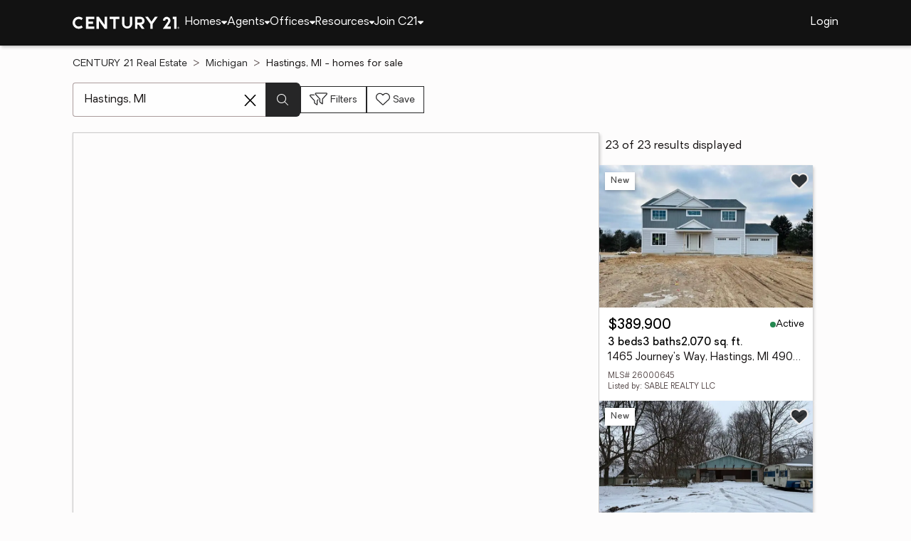

--- FILE ---
content_type: text/html
request_url: https://www.century21.com/homes/list/city/mi/hastings
body_size: 14834
content:
<!-- Generated at [2026-01-16T14:49:04.949Z] -->
<!-- Url [https://www.century21.com/homes/list/city/mi/hastings] -->
<html lang="en"><head>
        <meta charset="UTF-8">
        <meta name="viewport" content="width=device-width, initial-scale=1.0">
        <style type="text/css">:root, :host {
  --fa-font-solid: normal 900 1em/1 "Font Awesome 6 Free";
  --fa-font-regular: normal 400 1em/1 "Font Awesome 6 Free";
  --fa-font-light: normal 300 1em/1 "Font Awesome 6 Pro";
  --fa-font-thin: normal 100 1em/1 "Font Awesome 6 Pro";
  --fa-font-duotone: normal 900 1em/1 "Font Awesome 6 Duotone";
  --fa-font-brands: normal 400 1em/1 "Font Awesome 6 Brands";
  --fa-font-sharp-solid: normal 900 1em/1 "Font Awesome 6 Sharp";
  --fa-font-sharp-regular: normal 400 1em/1 "Font Awesome 6 Sharp";
  --fa-font-sharp-light: normal 300 1em/1 "Font Awesome 6 Sharp";
  --fa-font-sharp-thin: normal 100 1em/1 "Font Awesome 6 Sharp";
  --fa-font-sharp-duotone-solid: normal 900 1em/1 "Font Awesome 6 Sharp Duotone";
}

svg:not(:root).svg-inline--fa, svg:not(:host).svg-inline--fa {
  overflow: visible;
  box-sizing: content-box;
}

.svg-inline--fa {
  display: var(--fa-display, inline-block);
  height: 1em;
  overflow: visible;
  vertical-align: -0.125em;
}
.svg-inline--fa.fa-2xs {
  vertical-align: 0.1em;
}
.svg-inline--fa.fa-xs {
  vertical-align: 0em;
}
.svg-inline--fa.fa-sm {
  vertical-align: -0.0714285705em;
}
.svg-inline--fa.fa-lg {
  vertical-align: -0.2em;
}
.svg-inline--fa.fa-xl {
  vertical-align: -0.25em;
}
.svg-inline--fa.fa-2xl {
  vertical-align: -0.3125em;
}
.svg-inline--fa.fa-pull-left {
  margin-right: var(--fa-pull-margin, 0.3em);
  width: auto;
}
.svg-inline--fa.fa-pull-right {
  margin-left: var(--fa-pull-margin, 0.3em);
  width: auto;
}
.svg-inline--fa.fa-li {
  width: var(--fa-li-width, 2em);
  top: 0.25em;
}
.svg-inline--fa.fa-fw {
  width: var(--fa-fw-width, 1.25em);
}

.fa-layers svg.svg-inline--fa {
  bottom: 0;
  left: 0;
  margin: auto;
  position: absolute;
  right: 0;
  top: 0;
}

.fa-layers-counter, .fa-layers-text {
  display: inline-block;
  position: absolute;
  text-align: center;
}

.fa-layers {
  display: inline-block;
  height: 1em;
  position: relative;
  text-align: center;
  vertical-align: -0.125em;
  width: 1em;
}
.fa-layers svg.svg-inline--fa {
  transform-origin: center center;
}

.fa-layers-text {
  left: 50%;
  top: 50%;
  transform: translate(-50%, -50%);
  transform-origin: center center;
}

.fa-layers-counter {
  background-color: var(--fa-counter-background-color, #ff253a);
  border-radius: var(--fa-counter-border-radius, 1em);
  box-sizing: border-box;
  color: var(--fa-inverse, #fff);
  line-height: var(--fa-counter-line-height, 1);
  max-width: var(--fa-counter-max-width, 5em);
  min-width: var(--fa-counter-min-width, 1.5em);
  overflow: hidden;
  padding: var(--fa-counter-padding, 0.25em 0.5em);
  right: var(--fa-right, 0);
  text-overflow: ellipsis;
  top: var(--fa-top, 0);
  transform: scale(var(--fa-counter-scale, 0.25));
  transform-origin: top right;
}

.fa-layers-bottom-right {
  bottom: var(--fa-bottom, 0);
  right: var(--fa-right, 0);
  top: auto;
  transform: scale(var(--fa-layers-scale, 0.25));
  transform-origin: bottom right;
}

.fa-layers-bottom-left {
  bottom: var(--fa-bottom, 0);
  left: var(--fa-left, 0);
  right: auto;
  top: auto;
  transform: scale(var(--fa-layers-scale, 0.25));
  transform-origin: bottom left;
}

.fa-layers-top-right {
  top: var(--fa-top, 0);
  right: var(--fa-right, 0);
  transform: scale(var(--fa-layers-scale, 0.25));
  transform-origin: top right;
}

.fa-layers-top-left {
  left: var(--fa-left, 0);
  right: auto;
  top: var(--fa-top, 0);
  transform: scale(var(--fa-layers-scale, 0.25));
  transform-origin: top left;
}

.fa-1x {
  font-size: 1em;
}

.fa-2x {
  font-size: 2em;
}

.fa-3x {
  font-size: 3em;
}

.fa-4x {
  font-size: 4em;
}

.fa-5x {
  font-size: 5em;
}

.fa-6x {
  font-size: 6em;
}

.fa-7x {
  font-size: 7em;
}

.fa-8x {
  font-size: 8em;
}

.fa-9x {
  font-size: 9em;
}

.fa-10x {
  font-size: 10em;
}

.fa-2xs {
  font-size: 0.625em;
  line-height: 0.1em;
  vertical-align: 0.225em;
}

.fa-xs {
  font-size: 0.75em;
  line-height: 0.0833333337em;
  vertical-align: 0.125em;
}

.fa-sm {
  font-size: 0.875em;
  line-height: 0.0714285718em;
  vertical-align: 0.0535714295em;
}

.fa-lg {
  font-size: 1.25em;
  line-height: 0.05em;
  vertical-align: -0.075em;
}

.fa-xl {
  font-size: 1.5em;
  line-height: 0.0416666682em;
  vertical-align: -0.125em;
}

.fa-2xl {
  font-size: 2em;
  line-height: 0.03125em;
  vertical-align: -0.1875em;
}

.fa-fw {
  text-align: center;
  width: 1.25em;
}

.fa-ul {
  list-style-type: none;
  margin-left: var(--fa-li-margin, 2.5em);
  padding-left: 0;
}
.fa-ul > li {
  position: relative;
}

.fa-li {
  left: calc(-1 * var(--fa-li-width, 2em));
  position: absolute;
  text-align: center;
  width: var(--fa-li-width, 2em);
  line-height: inherit;
}

.fa-border {
  border-color: var(--fa-border-color, #eee);
  border-radius: var(--fa-border-radius, 0.1em);
  border-style: var(--fa-border-style, solid);
  border-width: var(--fa-border-width, 0.08em);
  padding: var(--fa-border-padding, 0.2em 0.25em 0.15em);
}

.fa-pull-left {
  float: left;
  margin-right: var(--fa-pull-margin, 0.3em);
}

.fa-pull-right {
  float: right;
  margin-left: var(--fa-pull-margin, 0.3em);
}

.fa-beat {
  animation-name: fa-beat;
  animation-delay: var(--fa-animation-delay, 0s);
  animation-direction: var(--fa-animation-direction, normal);
  animation-duration: var(--fa-animation-duration, 1s);
  animation-iteration-count: var(--fa-animation-iteration-count, infinite);
  animation-timing-function: var(--fa-animation-timing, ease-in-out);
}

.fa-bounce {
  animation-name: fa-bounce;
  animation-delay: var(--fa-animation-delay, 0s);
  animation-direction: var(--fa-animation-direction, normal);
  animation-duration: var(--fa-animation-duration, 1s);
  animation-iteration-count: var(--fa-animation-iteration-count, infinite);
  animation-timing-function: var(--fa-animation-timing, cubic-bezier(0.28, 0.84, 0.42, 1));
}

.fa-fade {
  animation-name: fa-fade;
  animation-delay: var(--fa-animation-delay, 0s);
  animation-direction: var(--fa-animation-direction, normal);
  animation-duration: var(--fa-animation-duration, 1s);
  animation-iteration-count: var(--fa-animation-iteration-count, infinite);
  animation-timing-function: var(--fa-animation-timing, cubic-bezier(0.4, 0, 0.6, 1));
}

.fa-beat-fade {
  animation-name: fa-beat-fade;
  animation-delay: var(--fa-animation-delay, 0s);
  animation-direction: var(--fa-animation-direction, normal);
  animation-duration: var(--fa-animation-duration, 1s);
  animation-iteration-count: var(--fa-animation-iteration-count, infinite);
  animation-timing-function: var(--fa-animation-timing, cubic-bezier(0.4, 0, 0.6, 1));
}

.fa-flip {
  animation-name: fa-flip;
  animation-delay: var(--fa-animation-delay, 0s);
  animation-direction: var(--fa-animation-direction, normal);
  animation-duration: var(--fa-animation-duration, 1s);
  animation-iteration-count: var(--fa-animation-iteration-count, infinite);
  animation-timing-function: var(--fa-animation-timing, ease-in-out);
}

.fa-shake {
  animation-name: fa-shake;
  animation-delay: var(--fa-animation-delay, 0s);
  animation-direction: var(--fa-animation-direction, normal);
  animation-duration: var(--fa-animation-duration, 1s);
  animation-iteration-count: var(--fa-animation-iteration-count, infinite);
  animation-timing-function: var(--fa-animation-timing, linear);
}

.fa-spin {
  animation-name: fa-spin;
  animation-delay: var(--fa-animation-delay, 0s);
  animation-direction: var(--fa-animation-direction, normal);
  animation-duration: var(--fa-animation-duration, 2s);
  animation-iteration-count: var(--fa-animation-iteration-count, infinite);
  animation-timing-function: var(--fa-animation-timing, linear);
}

.fa-spin-reverse {
  --fa-animation-direction: reverse;
}

.fa-pulse,
.fa-spin-pulse {
  animation-name: fa-spin;
  animation-direction: var(--fa-animation-direction, normal);
  animation-duration: var(--fa-animation-duration, 1s);
  animation-iteration-count: var(--fa-animation-iteration-count, infinite);
  animation-timing-function: var(--fa-animation-timing, steps(8));
}

@media (prefers-reduced-motion: reduce) {
  .fa-beat,
.fa-bounce,
.fa-fade,
.fa-beat-fade,
.fa-flip,
.fa-pulse,
.fa-shake,
.fa-spin,
.fa-spin-pulse {
    animation-delay: -1ms;
    animation-duration: 1ms;
    animation-iteration-count: 1;
    transition-delay: 0s;
    transition-duration: 0s;
  }
}
@keyframes fa-beat {
  0%, 90% {
    transform: scale(1);
  }
  45% {
    transform: scale(var(--fa-beat-scale, 1.25));
  }
}
@keyframes fa-bounce {
  0% {
    transform: scale(1, 1) translateY(0);
  }
  10% {
    transform: scale(var(--fa-bounce-start-scale-x, 1.1), var(--fa-bounce-start-scale-y, 0.9)) translateY(0);
  }
  30% {
    transform: scale(var(--fa-bounce-jump-scale-x, 0.9), var(--fa-bounce-jump-scale-y, 1.1)) translateY(var(--fa-bounce-height, -0.5em));
  }
  50% {
    transform: scale(var(--fa-bounce-land-scale-x, 1.05), var(--fa-bounce-land-scale-y, 0.95)) translateY(0);
  }
  57% {
    transform: scale(1, 1) translateY(var(--fa-bounce-rebound, -0.125em));
  }
  64% {
    transform: scale(1, 1) translateY(0);
  }
  100% {
    transform: scale(1, 1) translateY(0);
  }
}
@keyframes fa-fade {
  50% {
    opacity: var(--fa-fade-opacity, 0.4);
  }
}
@keyframes fa-beat-fade {
  0%, 100% {
    opacity: var(--fa-beat-fade-opacity, 0.4);
    transform: scale(1);
  }
  50% {
    opacity: 1;
    transform: scale(var(--fa-beat-fade-scale, 1.125));
  }
}
@keyframes fa-flip {
  50% {
    transform: rotate3d(var(--fa-flip-x, 0), var(--fa-flip-y, 1), var(--fa-flip-z, 0), var(--fa-flip-angle, -180deg));
  }
}
@keyframes fa-shake {
  0% {
    transform: rotate(-15deg);
  }
  4% {
    transform: rotate(15deg);
  }
  8%, 24% {
    transform: rotate(-18deg);
  }
  12%, 28% {
    transform: rotate(18deg);
  }
  16% {
    transform: rotate(-22deg);
  }
  20% {
    transform: rotate(22deg);
  }
  32% {
    transform: rotate(-12deg);
  }
  36% {
    transform: rotate(12deg);
  }
  40%, 100% {
    transform: rotate(0deg);
  }
}
@keyframes fa-spin {
  0% {
    transform: rotate(0deg);
  }
  100% {
    transform: rotate(360deg);
  }
}
.fa-rotate-90 {
  transform: rotate(90deg);
}

.fa-rotate-180 {
  transform: rotate(180deg);
}

.fa-rotate-270 {
  transform: rotate(270deg);
}

.fa-flip-horizontal {
  transform: scale(-1, 1);
}

.fa-flip-vertical {
  transform: scale(1, -1);
}

.fa-flip-both,
.fa-flip-horizontal.fa-flip-vertical {
  transform: scale(-1, -1);
}

.fa-rotate-by {
  transform: rotate(var(--fa-rotate-angle, 0));
}

.fa-stack {
  display: inline-block;
  vertical-align: middle;
  height: 2em;
  position: relative;
  width: 2.5em;
}

.fa-stack-1x,
.fa-stack-2x {
  bottom: 0;
  left: 0;
  margin: auto;
  position: absolute;
  right: 0;
  top: 0;
  z-index: var(--fa-stack-z-index, auto);
}

.svg-inline--fa.fa-stack-1x {
  height: 1em;
  width: 1.25em;
}
.svg-inline--fa.fa-stack-2x {
  height: 2em;
  width: 2.5em;
}

.fa-inverse {
  color: var(--fa-inverse, #fff);
}

.sr-only,
.fa-sr-only {
  position: absolute;
  width: 1px;
  height: 1px;
  padding: 0;
  margin: -1px;
  overflow: hidden;
  clip: rect(0, 0, 0, 0);
  white-space: nowrap;
  border-width: 0;
}

.sr-only-focusable:not(:focus),
.fa-sr-only-focusable:not(:focus) {
  position: absolute;
  width: 1px;
  height: 1px;
  padding: 0;
  margin: -1px;
  overflow: hidden;
  clip: rect(0, 0, 0, 0);
  white-space: nowrap;
  border-width: 0;
}

.svg-inline--fa .fa-primary {
  fill: var(--fa-primary-color, currentColor);
  opacity: var(--fa-primary-opacity, 1);
}

.svg-inline--fa .fa-secondary {
  fill: var(--fa-secondary-color, currentColor);
  opacity: var(--fa-secondary-opacity, 0.4);
}

.svg-inline--fa.fa-swap-opacity .fa-primary {
  opacity: var(--fa-secondary-opacity, 0.4);
}

.svg-inline--fa.fa-swap-opacity .fa-secondary {
  opacity: var(--fa-primary-opacity, 1);
}

.svg-inline--fa mask .fa-primary,
.svg-inline--fa mask .fa-secondary {
  fill: black;
}

.fad.fa-inverse,
.fa-duotone.fa-inverse {
  color: var(--fa-inverse, #fff);
}</style><link rel="icon" type="image/svg+xml" href="/favicon/C21-favicon.ico">
        <link rel="preconnect" href="https://images.cloud.realogyprod.com">
        <link rel="preconnect" href="https://maps.googleapis.com">
        <title>Hastings, MI Homes for Sale | The Joy of Home with CENTURY21</title>
      
      
      
      
      
      
      
      
      <link rel="stylesheet" crossorigin="" href="/assets/COMMON-D4RHix-J.css">
      <link rel="stylesheet" crossorigin="" href="/assets/SERVICES-DjqvQNYC.css">
      <link rel="stylesheet" crossorigin="" href="/assets/index-BvS0ET0z.css">
    <style id="any-fonts">
        @font-face { font-family: 'Light'; src: url(/fonts/Oakes/lt.woff2); }
        @font-face { font-family: 'Regular'; src: url(/fonts/Oakes/reg.woff2); }
        @font-face { font-family: 'Medium'; src: url(/fonts/Oakes/med.woff2); }
        @font-face { font-family: 'Bold'; src: url(/fonts/Oakes/bold.woff2); }
    </style><link rel="canonical" href="https://www.century21.com/homes/list/city/mi/hastings" data-react-helmet="true"><meta name="twitter:title" content="Hastings, MI Homes for Sale | The Joy of Home with CENTURY21" data-react-helmet="true"><meta property="og:title" content="Hastings, MI Homes for Sale | The Joy of Home with CENTURY21" data-react-helmet="true"><meta name="twitter:url:landing_url" content="https://www.century21.com/homes/list/city/mi/hastings" data-react-helmet="true"><meta property="og:url" content="https://www.century21.com/homes/list/city/mi/hastings" data-react-helmet="true"><meta charset="utf-8" data-react-helmet="true"><meta property="og:type" content="website" data-react-helmet="true"><meta name="format-detection" content="telephone=no" data-react-helmet="true"><meta name="theme-color" content="#252526" data-react-helmet="true"><meta name="viewport" content="width=device-width" data-react-helmet="true"><meta name="description" content="With 23 Hastings, MI homes for Sale on CENTURY 21, refine listings by price and features to find the brighter side of real estate." data-react-helmet="true"><meta name="twitter:description" content="With 23 Hastings, MI homes for Sale on CENTURY 21, refine listings by price and features to find the brighter side of real estate." data-react-helmet="true"><meta property="og:description" content="With 23 Hastings, MI homes for Sale on CENTURY 21, refine listings by price and features to find the brighter side of real estate." data-react-helmet="true"><script type="application/ld+json" data-react-helmet="true">{"@context":"https://schema.org","@graph":[{"@type":"CollectionPage","url":"https://www.century21.com/homes/list/city/mi/hastings","name":"Hastings, MI homes for sale - Real Estate for Sale in Hastings, MI - CENTURY 21 Real Estate","contentLocation":{"@type":"Place","name":"Hastings, MI"},"isPartOf":{"@type":"WebPage","url":"https://www.century21.com/homes/list/city/mi/hastings","isPartOf":{"@type":"WebSite","url":"https://www.century21.com","publisher":{"@type":"Organization","url":"https://www.century21.com","name":"CENTURY 21 Real Estate","logo":{"@type":"ImageObject","url":"https://www.century21.com/images/global/c21-home-logo-white.svg"},"address":{"@type":"PostalAddress","streetAddress":"175 Park Ave","addressLocality":"Madison","addressRegion":"NJ","postalCode":"07940","addressCountry":"US"},"sameAs":[],"parentOrganization":{"@type":"Corporation","url":"https://www.anywhere.re","tickerSymbol":"HOUS","legalName":"Anywhere Real Estate Services Group LLC","address":{"@type":"PostalAddress","streetAddress":"175 Park Ave","addressLocality":"Madison","addressRegion":"NJ","postalCode":"07940","addressCountry":"US"},"@id":"https://www.anywhere.re/our-company/","name":"Anywhere Real Estate"}}}},"mainEntity":{"@type":"ItemList","numberOfItems":23,"itemListElement":[{"@type":["RealEstateListing","Product"],"url":"https://www.century21.com/homes/list/city/mi/hastings","name":"1465 Journey's Way - A trusted home listing for sale in Hastings, MI featured on CENTURY 21","description":"Presented on CENTURY 21, this SFR in Hastings, MI brings together trusted guidance, modern tools, and the wonders of homeownership in one inviting space. ","datePosted":"Not available","image":"https://images-listings.century21.com/MI_GRAR/26/00/06/45/_P/26000645_P00.jpg","offers":{"@type":"Offer","price":389900,"priceCurrency":"USD","availability":"https://schema.org/InStock","url":"https://www.century21.com/homes/list/city/mi/hastings","name":"1465 Journey's Way - A trusted home listing for sale in Hastings, MI featured on CENTURY 21","description":"Presented on CENTURY 21, this SFR in Hastings, MI brings together trusted guidance, modern tools, and the wonders of homeownership in one inviting space. "},"mainEntity":{"@type":"SingleFamilyResidence","address":{"@type":"PostalAddress","streetAddress":"1465 Journey's Way","addressLocality":"Hastings","addressRegion":"MI","postalCode":"49058","addressCountry":"US"},"geo":{"@type":"GeoCoordinates","latitude":42.64367,"longitude":-85.29674},"numberOfBathroomsTotal":3,"numberOfBedrooms":3,"floorSize":{"@type":"QuantitativeValue","value":2070,"unitCode":"sq. ft."}},"position":1},{"@type":["RealEstateListing","Product"],"url":"https://www.century21.com/homes/list/city/mi/hastings","name":"607 S Michigan Avenue - A trusted home listing for sale in Hastings, MI featured on CENTURY 21","description":"Presented on CENTURY 21, this LAND in Hastings, MI brings together trusted guidance, modern tools, and the wonders of homeownership in one inviting space. ","datePosted":"Not available","image":"https://images-listings.century21.com/MI_GRAR/26/00/04/90/_P/26000490_P00.jpg","offers":{"@type":"Offer","price":19900,"priceCurrency":"USD","availability":"https://schema.org/InStock","url":"https://www.century21.com/homes/list/city/mi/hastings","name":"607 S Michigan Avenue - A trusted home listing for sale in Hastings, MI featured on CENTURY 21","description":"Presented on CENTURY 21, this LAND in Hastings, MI brings together trusted guidance, modern tools, and the wonders of homeownership in one inviting space. "},"mainEntity":{"@type":"SingleFamilyResidence","address":{"@type":"PostalAddress","streetAddress":"607 S Michigan Avenue","addressLocality":"Hastings","addressRegion":"MI","postalCode":"49058","addressCountry":"US"},"geo":{"@type":"GeoCoordinates","latitude":42.643785,"longitude":-85.285539},"numberOfBathroomsTotal":null,"numberOfBedrooms":0,"floorSize":{"@type":"QuantitativeValue","value":null,"unitCode":"sq. ft."}},"position":2},{"@type":["RealEstateListing","Product"],"url":"https://www.century21.com/homes/list/city/mi/hastings","name":"210 Thorn Hill Court - A trusted home listing for sale in Hastings, MI featured on CENTURY 21","description":"Presented on CENTURY 21, this SFR in Hastings, MI brings together trusted guidance, modern tools, and the wonders of homeownership in one inviting space. ","datePosted":"Not available","image":"https://images-listings.century21.com/MI_REALCOMP/65/02/50/61/85/0/_P/65025061850_P00.jpg","offers":{"@type":"Offer","price":384900,"priceCurrency":"USD","availability":"https://schema.org/InStock","url":"https://www.century21.com/homes/list/city/mi/hastings","name":"210 Thorn Hill Court - A trusted home listing for sale in Hastings, MI featured on CENTURY 21","description":"Presented on CENTURY 21, this SFR in Hastings, MI brings together trusted guidance, modern tools, and the wonders of homeownership in one inviting space. "},"mainEntity":{"@type":"SingleFamilyResidence","address":{"@type":"PostalAddress","streetAddress":"210 Thorn Hill Court","addressLocality":"Hastings","addressRegion":"MI","postalCode":"49058","addressCountry":"US"},"geo":{"@type":"GeoCoordinates","latitude":42.664808,"longitude":-85.285336},"numberOfBathroomsTotal":3,"numberOfBedrooms":4,"floorSize":{"@type":"QuantitativeValue","value":2022,"unitCode":"sq. ft."}},"position":3},{"@type":["RealEstateListing","Product"],"url":"https://www.century21.com/homes/list/city/mi/hastings","name":"528 S Jefferson Street - A trusted home listing for sale in Hastings, MI featured on CENTURY 21","description":"Presented on CENTURY 21, this SFR in Hastings, MI brings together trusted guidance, modern tools, and the wonders of homeownership in one inviting space. ","datePosted":"Not available","image":"https://images-listings.century21.com/MI_REALCOMP/71/02/50/61/78/0/_P/71025061780_P00.jpg","offers":{"@type":"Offer","price":289900,"priceCurrency":"USD","availability":"https://schema.org/InStock","url":"https://www.century21.com/homes/list/city/mi/hastings","name":"528 S Jefferson Street - A trusted home listing for sale in Hastings, MI featured on CENTURY 21","description":"Presented on CENTURY 21, this SFR in Hastings, MI brings together trusted guidance, modern tools, and the wonders of homeownership in one inviting space. "},"mainEntity":{"@type":"SingleFamilyResidence","address":{"@type":"PostalAddress","streetAddress":"528 S Jefferson Street","addressLocality":"Hastings","addressRegion":"MI","postalCode":"49058","addressCountry":"US"},"geo":{"@type":"GeoCoordinates","latitude":42.6443,"longitude":-85.28792},"numberOfBathroomsTotal":2,"numberOfBedrooms":5,"floorSize":{"@type":"QuantitativeValue","value":2900,"unitCode":"sq. ft."}},"position":4},{"@type":["RealEstateListing","Product"],"url":"https://www.century21.com/homes/list/city/mi/hastings","name":"312 E Clinton Street - A trusted home listing for sale in Hastings, MI featured on CENTURY 21","description":"Presented on CENTURY 21, this SFR in Hastings, MI brings together trusted guidance, modern tools, and the wonders of homeownership in one inviting space. ","datePosted":"Not available","image":"https://images-listings.century21.com/MI_REALCOMP/65/02/50/61/38/6/_P/65025061386_P00.jpg","offers":{"@type":"Offer","price":275000,"priceCurrency":"USD","availability":"https://schema.org/InStock","url":"https://www.century21.com/homes/list/city/mi/hastings","name":"312 E Clinton Street - A trusted home listing for sale in Hastings, MI featured on CENTURY 21","description":"Presented on CENTURY 21, this SFR in Hastings, MI brings together trusted guidance, modern tools, and the wonders of homeownership in one inviting space. "},"mainEntity":{"@type":"SingleFamilyResidence","address":{"@type":"PostalAddress","streetAddress":"312 E Clinton Street","addressLocality":"Hastings","addressRegion":"MI","postalCode":"49058","addressCountry":"US"},"geo":{"@type":"GeoCoordinates","latitude":42.64116,"longitude":-85.28423},"numberOfBathroomsTotal":2,"numberOfBedrooms":4,"floorSize":{"@type":"QuantitativeValue","value":1472,"unitCode":"sq. ft."}},"position":5},{"@type":["RealEstateListing","Product"],"url":"https://www.century21.com/homes/list/city/mi/hastings","name":"402 W Clinton Street - A trusted home listing for sale in Hastings, MI featured on CENTURY 21","description":"Presented on CENTURY 21, this SFR in Hastings, MI brings together trusted guidance, modern tools, and the wonders of homeownership in one inviting space. ","datePosted":"Not available","image":"https://images-listings.century21.com/MI_REALCOMP/65/02/50/60/61/1/_P/65025060611_P00.jpg","offers":{"@type":"Offer","price":265000,"priceCurrency":"USD","availability":"https://schema.org/InStock","url":"https://www.century21.com/homes/list/city/mi/hastings","name":"402 W Clinton Street - A trusted home listing for sale in Hastings, MI featured on CENTURY 21","description":"Presented on CENTURY 21, this SFR in Hastings, MI brings together trusted guidance, modern tools, and the wonders of homeownership in one inviting space. "},"mainEntity":{"@type":"SingleFamilyResidence","address":{"@type":"PostalAddress","streetAddress":"402 W Clinton Street","addressLocality":"Hastings","addressRegion":"MI","postalCode":"49058","addressCountry":"US"},"geo":{"@type":"GeoCoordinates","latitude":42.641121,"longitude":-85.292338},"numberOfBathroomsTotal":2,"numberOfBedrooms":3,"floorSize":{"@type":"QuantitativeValue","value":1234,"unitCode":"sq. ft."}},"position":6},{"@type":["RealEstateListing","Product"],"url":"https://www.century21.com/homes/list/city/mi/hastings","name":"112 E Green Street - A trusted home listing for sale in Hastings, MI featured on CENTURY 21","description":"Presented on CENTURY 21, this SFR in Hastings, MI brings together trusted guidance, modern tools, and the wonders of homeownership in one inviting space. ","datePosted":"Not available","image":"https://images-listings.century21.com/MI_REALCOMP/65/02/50/60/53/8/_P/65025060538_P00.jpg","offers":{"@type":"Offer","price":199900,"priceCurrency":"USD","availability":"https://schema.org/InStock","url":"https://www.century21.com/homes/list/city/mi/hastings","name":"112 E Green Street - A trusted home listing for sale in Hastings, MI featured on CENTURY 21","description":"Presented on CENTURY 21, this SFR in Hastings, MI brings together trusted guidance, modern tools, and the wonders of homeownership in one inviting space. "},"mainEntity":{"@type":"SingleFamilyResidence","address":{"@type":"PostalAddress","streetAddress":"112 E Green Street","addressLocality":"Hastings","addressRegion":"MI","postalCode":"49058","addressCountry":"US"},"geo":{"@type":"GeoCoordinates","latitude":42.645762,"longitude":-85.286982},"numberOfBathroomsTotal":2,"numberOfBedrooms":3,"floorSize":{"@type":"QuantitativeValue","value":1348,"unitCode":"sq. ft."}},"position":7},{"@type":["RealEstateListing","Product"],"url":"https://www.century21.com/homes/list/city/mi/hastings","name":"414 W State Road - A trusted home listing for sale in Hastings, MI featured on CENTURY 21","description":"Presented on CENTURY 21, this SFR in Hastings, MI brings together trusted guidance, modern tools, and the wonders of homeownership in one inviting space. ","datePosted":"Not available","image":"https://images-listings.century21.com/MI_REALCOMP/65/02/50/60/55/4/_P/65025060554_P00.jpg","offers":{"@type":"Offer","price":239900,"priceCurrency":"USD","availability":"https://schema.org/InStock","url":"https://www.century21.com/homes/list/city/mi/hastings","name":"414 W State Road - A trusted home listing for sale in Hastings, MI featured on CENTURY 21","description":"Presented on CENTURY 21, this SFR in Hastings, MI brings together trusted guidance, modern tools, and the wonders of homeownership in one inviting space. "},"mainEntity":{"@type":"SingleFamilyResidence","address":{"@type":"PostalAddress","streetAddress":"414 W State Road","addressLocality":"Hastings","addressRegion":"MI","postalCode":"49058","addressCountry":"US"},"geo":{"@type":"GeoCoordinates","latitude":42.654376,"longitude":-85.293323},"numberOfBathroomsTotal":2,"numberOfBedrooms":4,"floorSize":{"@type":"QuantitativeValue","value":2313,"unitCode":"sq. ft."}},"position":8},{"@type":["RealEstateListing","Product"],"url":"https://www.century21.com/homes/list/city/mi/hastings","name":"728 S Dibble Street - A trusted home listing for sale in Hastings, MI featured on CENTURY 21","description":"Presented on CENTURY 21, this SFR in Hastings, MI brings together trusted guidance, modern tools, and the wonders of homeownership in one inviting space. ","datePosted":"Not available","image":"https://images-listings.century21.com/MI_REALCOMP/65/02/50/60/48/4/_P/65025060484_P00.jpg","offers":{"@type":"Offer","price":194000,"priceCurrency":"USD","availability":"https://schema.org/InStock","url":"https://www.century21.com/homes/list/city/mi/hastings","name":"728 S Dibble Street - A trusted home listing for sale in Hastings, MI featured on CENTURY 21","description":"Presented on CENTURY 21, this SFR in Hastings, MI brings together trusted guidance, modern tools, and the wonders of homeownership in one inviting space. "},"mainEntity":{"@type":"SingleFamilyResidence","address":{"@type":"PostalAddress","streetAddress":"728 S Dibble Street","addressLocality":"Hastings","addressRegion":"MI","postalCode":"49058","addressCountry":"US"},"geo":{"@type":"GeoCoordinates","latitude":42.64254,"longitude":-85.28048},"numberOfBathroomsTotal":1,"numberOfBedrooms":4,"floorSize":{"@type":"QuantitativeValue","value":1062,"unitCode":"sq. ft."}},"position":9},{"@type":["RealEstateListing","Product"],"url":"https://www.century21.com/homes/list/city/mi/hastings","name":"536 E Bond Street - A trusted home listing for sale in Hastings, MI featured on CENTURY 21","description":"Presented on CENTURY 21, this SFR in Hastings, MI brings together trusted guidance, modern tools, and the wonders of homeownership in one inviting space. ","datePosted":"Not available","image":"https://images-listings.century21.com/MI_REALCOMP/65/02/50/60/33/9/_P/65025060339_P00.jpg","offers":{"@type":"Offer","price":243900,"priceCurrency":"USD","availability":"https://schema.org/InStock","url":"https://www.century21.com/homes/list/city/mi/hastings","name":"536 E Bond Street - A trusted home listing for sale in Hastings, MI featured on CENTURY 21","description":"Presented on CENTURY 21, this SFR in Hastings, MI brings together trusted guidance, modern tools, and the wonders of homeownership in one inviting space. "},"mainEntity":{"@type":"SingleFamilyResidence","address":{"@type":"PostalAddress","streetAddress":"536 E Bond Street","addressLocality":"Hastings","addressRegion":"MI","postalCode":"49058","addressCountry":"US"},"geo":{"@type":"GeoCoordinates","latitude":42.643084,"longitude":-85.280398},"numberOfBathroomsTotal":1,"numberOfBedrooms":3,"floorSize":{"@type":"QuantitativeValue","value":1308,"unitCode":"sq. ft."}},"position":10},{"@type":["RealEstateListing","Product"],"url":"https://www.century21.com/homes/list/city/mi/hastings","name":"428 W Walnut Street - A trusted home listing for sale in Hastings, MI featured on CENTURY 21","description":"Presented on CENTURY 21, this SFR in Hastings, MI brings together trusted guidance, modern tools, and the wonders of homeownership in one inviting space. ","datePosted":"Not available","image":"https://images-listings.century21.com/MI_GRAR/25/05/89/56/_P/25058956_P00.jpg","offers":{"@type":"Offer","price":199900,"priceCurrency":"USD","availability":"https://schema.org/InStock","url":"https://www.century21.com/homes/list/city/mi/hastings","name":"428 W Walnut Street - A trusted home listing for sale in Hastings, MI featured on CENTURY 21","description":"Presented on CENTURY 21, this SFR in Hastings, MI brings together trusted guidance, modern tools, and the wonders of homeownership in one inviting space. "},"mainEntity":{"@type":"SingleFamilyResidence","address":{"@type":"PostalAddress","streetAddress":"428 W Walnut Street","addressLocality":"Hastings","addressRegion":"MI","postalCode":"49058","addressCountry":"US"},"geo":{"@type":"GeoCoordinates","latitude":42.644736,"longitude":-85.293117},"numberOfBathroomsTotal":3,"numberOfBedrooms":4,"floorSize":{"@type":"QuantitativeValue","value":1561,"unitCode":"sq. ft."}},"position":11},{"@type":["RealEstateListing","Product"],"url":"https://www.century21.com/homes/list/city/mi/hastings","name":"735 E Marshall Street - A trusted home listing for sale in Hastings, MI featured on CENTURY 21","description":"Presented on CENTURY 21, this SFR in Hastings, MI brings together trusted guidance, modern tools, and the wonders of homeownership in one inviting space. ","datePosted":"Not available","image":"https://images-listings.century21.com/MI_REALCOMP/65/02/50/58/02/5/_P/65025058025_P00.jpg","offers":{"@type":"Offer","price":229900,"priceCurrency":"USD","availability":"https://schema.org/InStock","url":"https://www.century21.com/homes/list/city/mi/hastings","name":"735 E Marshall Street - A trusted home listing for sale in Hastings, MI featured on CENTURY 21","description":"Presented on CENTURY 21, this SFR in Hastings, MI brings together trusted guidance, modern tools, and the wonders of homeownership in one inviting space. "},"mainEntity":{"@type":"SingleFamilyResidence","address":{"@type":"PostalAddress","streetAddress":"735 E Marshall Street","addressLocality":"Hastings","addressRegion":"MI","postalCode":"49058","addressCountry":"US"},"geo":{"@type":"GeoCoordinates","latitude":42.64084,"longitude":-85.27745},"numberOfBathroomsTotal":2,"numberOfBedrooms":3,"floorSize":{"@type":"QuantitativeValue","value":2309,"unitCode":"sq. ft."}},"position":12},{"@type":["RealEstateListing","Product"],"url":"https://www.century21.com/homes/list/city/mi/hastings","name":"303 E Colfax Street - A trusted home listing for sale in Hastings, MI featured on CENTURY 21","description":"Presented on CENTURY 21, this SFR in Hastings, MI brings together trusted guidance, modern tools, and the wonders of homeownership in one inviting space. ","datePosted":"Not available","image":"https://images-listings.century21.com/MI_GRAR/25/05/67/85/_P/25056785_P00.jpg","offers":{"@type":"Offer","price":287000,"priceCurrency":"USD","availability":"https://schema.org/InStock","url":"https://www.century21.com/homes/list/city/mi/hastings","name":"303 E Colfax Street - A trusted home listing for sale in Hastings, MI featured on CENTURY 21","description":"Presented on CENTURY 21, this SFR in Hastings, MI brings together trusted guidance, modern tools, and the wonders of homeownership in one inviting space. "},"mainEntity":{"@type":"SingleFamilyResidence","address":{"@type":"PostalAddress","streetAddress":"303 E Colfax Street","addressLocality":"Hastings","addressRegion":"MI","postalCode":"49058","addressCountry":"US"},"geo":{"@type":"GeoCoordinates","latitude":42.65567,"longitude":-85.28448},"numberOfBathroomsTotal":1,"numberOfBedrooms":5,"floorSize":{"@type":"QuantitativeValue","value":1496,"unitCode":"sq. ft."}},"position":13},{"@type":["RealEstateListing","Product"],"url":"https://www.century21.com/homes/list/city/mi/hastings","name":"628 E Madison Street E - A trusted home listing for sale in Hastings, MI featured on CENTURY 21","description":"Presented on CENTURY 21, this SFR in Hastings, MI brings together trusted guidance, modern tools, and the wonders of homeownership in one inviting space. ","datePosted":"Not available","image":"https://images-listings.century21.com/MI_GRAR/25/05/57/62/_P/25055762_P00.jpg","offers":{"@type":"Offer","price":255000,"priceCurrency":"USD","availability":"https://schema.org/InStock","url":"https://www.century21.com/homes/list/city/mi/hastings","name":"628 E Madison Street E - A trusted home listing for sale in Hastings, MI featured on CENTURY 21","description":"Presented on CENTURY 21, this SFR in Hastings, MI brings together trusted guidance, modern tools, and the wonders of homeownership in one inviting space. "},"mainEntity":{"@type":"SingleFamilyResidence","address":{"@type":"PostalAddress","streetAddress":"628 E Madison Street E","addressLocality":"Hastings","addressRegion":"MI","postalCode":"49058","addressCountry":"US"},"geo":{"@type":"GeoCoordinates","latitude":42.642133,"longitude":-85.279157},"numberOfBathroomsTotal":2,"numberOfBedrooms":4,"floorSize":{"@type":"QuantitativeValue","value":2194,"unitCode":"sq. ft."}},"position":14},{"@type":["RealEstateListing","Product"],"url":"https://www.century21.com/homes/list/city/mi/hastings","name":"720 W Bond Street - A trusted home listing for sale in Hastings, MI featured on CENTURY 21","description":"Presented on CENTURY 21, this SFR in Hastings, MI brings together trusted guidance, modern tools, and the wonders of homeownership in one inviting space. ","datePosted":"Not available","image":"https://images-listings.century21.com/MI_GRAR/25/05/29/78/_P/25052978_P00.jpg","offers":{"@type":"Offer","price":289900,"priceCurrency":"USD","availability":"https://schema.org/InStock","url":"https://www.century21.com/homes/list/city/mi/hastings","name":"720 W Bond Street - A trusted home listing for sale in Hastings, MI featured on CENTURY 21","description":"Presented on CENTURY 21, this SFR in Hastings, MI brings together trusted guidance, modern tools, and the wonders of homeownership in one inviting space. "},"mainEntity":{"@type":"SingleFamilyResidence","address":{"@type":"PostalAddress","streetAddress":"720 W Bond Street","addressLocality":"Hastings","addressRegion":"MI","postalCode":"49058","addressCountry":"US"},"geo":{"@type":"GeoCoordinates","latitude":42.642927,"longitude":-85.297284},"numberOfBathroomsTotal":1,"numberOfBedrooms":3,"floorSize":{"@type":"QuantitativeValue","value":1464,"unitCode":"sq. ft."}},"position":15},{"@type":["RealEstateListing","Product"],"url":"https://www.century21.com/homes/list/city/mi/hastings","name":"Lot 2 Dakota Trail - A trusted home listing for sale in Hastings, MI featured on CENTURY 21","description":"Presented on CENTURY 21, this LAND in Hastings, MI brings together trusted guidance, modern tools, and the wonders of homeownership in one inviting space. ","datePosted":"Not available","image":"https://www.century21.com/images/property/property-avatar.svg","offers":{"@type":"Offer","price":150000,"priceCurrency":"USD","availability":"https://schema.org/InStock","url":"https://www.century21.com/homes/list/city/mi/hastings","name":"Lot 2 Dakota Trail - A trusted home listing for sale in Hastings, MI featured on CENTURY 21","description":"Presented on CENTURY 21, this LAND in Hastings, MI brings together trusted guidance, modern tools, and the wonders of homeownership in one inviting space. "},"mainEntity":{"@type":"SingleFamilyResidence","address":{"@type":"PostalAddress","streetAddress":"Lot 2 Dakota Trail","addressLocality":"Hastings","addressRegion":"MI","postalCode":"49058","addressCountry":"US"},"geo":{"@type":"GeoCoordinates","latitude":42.64790726,"longitude":-85.29508972},"numberOfBathroomsTotal":null,"numberOfBedrooms":0,"floorSize":{"@type":"QuantitativeValue","value":null,"unitCode":"sq. ft."}},"position":16},{"@type":["RealEstateListing","Product"],"url":"https://www.century21.com/homes/list/city/mi/hastings","name":"Lot 1 W Shaw Road - A trusted home listing for sale in Hastings, MI featured on CENTURY 21","description":"Presented on CENTURY 21, this LAND in Hastings, MI brings together trusted guidance, modern tools, and the wonders of homeownership in one inviting space. ","datePosted":"Not available","image":"https://www.century21.com/images/property/property-avatar.svg","offers":{"@type":"Offer","price":29900,"priceCurrency":"USD","availability":"https://schema.org/InStock","url":"https://www.century21.com/homes/list/city/mi/hastings","name":"Lot 1 W Shaw Road - A trusted home listing for sale in Hastings, MI featured on CENTURY 21","description":"Presented on CENTURY 21, this LAND in Hastings, MI brings together trusted guidance, modern tools, and the wonders of homeownership in one inviting space. "},"mainEntity":{"@type":"SingleFamilyResidence","address":{"@type":"PostalAddress","streetAddress":"Lot 1 W Shaw Road","addressLocality":"Hastings","addressRegion":"MI","postalCode":"49058","addressCountry":"US"},"geo":{"@type":"GeoCoordinates","latitude":42.64367,"longitude":-85.29674},"numberOfBathroomsTotal":null,"numberOfBedrooms":0,"floorSize":{"@type":"QuantitativeValue","value":null,"unitCode":"sq. ft."}},"position":17},{"@type":["RealEstateListing","Product"],"url":"https://www.century21.com/homes/list/city/mi/hastings","name":"800 Bachman Road - A trusted home listing for sale in Hastings, MI featured on CENTURY 21","description":"Presented on CENTURY 21, this SFR in Hastings, MI brings together trusted guidance, modern tools, and the wonders of homeownership in one inviting space. ","datePosted":"Not available","image":"https://images-listings.century21.com/MI_REALCOMP/65/02/50/50/94/5/_P/65025050945_P00.jpg","offers":{"@type":"Offer","price":239900,"priceCurrency":"USD","availability":"https://schema.org/InStock","url":"https://www.century21.com/homes/list/city/mi/hastings","name":"800 Bachman Road - A trusted home listing for sale in Hastings, MI featured on CENTURY 21","description":"Presented on CENTURY 21, this SFR in Hastings, MI brings together trusted guidance, modern tools, and the wonders of homeownership in one inviting space. "},"mainEntity":{"@type":"SingleFamilyResidence","address":{"@type":"PostalAddress","streetAddress":"800 Bachman Road","addressLocality":"Hastings","addressRegion":"MI","postalCode":"49058","addressCountry":"US"},"geo":{"@type":"GeoCoordinates","latitude":42.664761,"longitude":-85.276338},"numberOfBathroomsTotal":1,"numberOfBedrooms":3,"floorSize":{"@type":"QuantitativeValue","value":1397,"unitCode":"sq. ft."}},"position":18},{"@type":["RealEstateListing","Product"],"url":"https://www.century21.com/homes/list/city/mi/hastings","name":"720 S Jefferson Street - A trusted home listing for sale in Hastings, MI featured on CENTURY 21","description":"Presented on CENTURY 21, this MFR in Hastings, MI brings together trusted guidance, modern tools, and the wonders of homeownership in one inviting space. ","datePosted":"Not available","image":"https://images-listings.century21.com/MI_GRAR/25/04/72/07/_P/25047207_P00.jpg","offers":{"@type":"Offer","price":290000,"priceCurrency":"USD","availability":"https://schema.org/InStock","url":"https://www.century21.com/homes/list/city/mi/hastings","name":"720 S Jefferson Street - A trusted home listing for sale in Hastings, MI featured on CENTURY 21","description":"Presented on CENTURY 21, this MFR in Hastings, MI brings together trusted guidance, modern tools, and the wonders of homeownership in one inviting space. "},"mainEntity":{"@type":"SingleFamilyResidence","address":{"@type":"PostalAddress","streetAddress":"720 S Jefferson Street","addressLocality":"Hastings","addressRegion":"MI","postalCode":"49058","addressCountry":"US"},"geo":{"@type":"GeoCoordinates","latitude":42.642653,"longitude":-85.2878102},"numberOfBathroomsTotal":null,"numberOfBedrooms":0,"floorSize":{"@type":"QuantitativeValue","value":null,"unitCode":"sq. ft."}},"position":19},{"@type":["RealEstateListing","Product"],"url":"https://www.century21.com/homes/list/city/mi/hastings","name":"520 E Thorn Street - A trusted home listing for sale in Hastings, MI featured on CENTURY 21","description":"Presented on CENTURY 21, this SFR in Hastings, MI brings together trusted guidance, modern tools, and the wonders of homeownership in one inviting space. ","datePosted":"Not available","image":"https://images-listings.century21.com/MI_GRAR/25/05/96/85/_P/25059685_P00.jpg","offers":{"@type":"Offer","price":189900,"priceCurrency":"USD","availability":"https://schema.org/InStock","url":"https://www.century21.com/homes/list/city/mi/hastings","name":"520 E Thorn Street - A trusted home listing for sale in Hastings, MI featured on CENTURY 21","description":"Presented on CENTURY 21, this SFR in Hastings, MI brings together trusted guidance, modern tools, and the wonders of homeownership in one inviting space. "},"mainEntity":{"@type":"SingleFamilyResidence","address":{"@type":"PostalAddress","streetAddress":"520 E Thorn Street","addressLocality":"Hastings","addressRegion":"MI","postalCode":"49058","addressCountry":"US"},"geo":{"@type":"GeoCoordinates","latitude":42.6513,"longitude":-85.28099},"numberOfBathroomsTotal":2,"numberOfBedrooms":3,"floorSize":{"@type":"QuantitativeValue","value":1608,"unitCode":"sq. ft."}},"position":20},{"@type":["RealEstateListing","Product"],"url":"https://www.century21.com/homes/list/city/mi/hastings","name":"Parcel B Maple Grove - A trusted home listing for sale in Hastings, MI featured on CENTURY 21","description":"Presented on CENTURY 21, this LAND in Hastings, MI brings together trusted guidance, modern tools, and the wonders of homeownership in one inviting space. ","datePosted":"Not available","image":"https://images-listings.century21.com/MI_GRAR/25/04/53/52/_P/25045352_P00.jpg","offers":{"@type":"Offer","price":140000,"priceCurrency":"USD","availability":"https://schema.org/InStock","url":"https://www.century21.com/homes/list/city/mi/hastings","name":"Parcel B Maple Grove - A trusted home listing for sale in Hastings, MI featured on CENTURY 21","description":"Presented on CENTURY 21, this LAND in Hastings, MI brings together trusted guidance, modern tools, and the wonders of homeownership in one inviting space. "},"mainEntity":{"@type":"SingleFamilyResidence","address":{"@type":"PostalAddress","streetAddress":"Parcel B Maple Grove","addressLocality":"Hastings","addressRegion":"MI","postalCode":"49058","addressCountry":"US"},"geo":{"@type":"GeoCoordinates","latitude":42.64367,"longitude":-85.29674},"numberOfBathroomsTotal":null,"numberOfBedrooms":0,"floorSize":{"@type":"QuantitativeValue","value":null,"unitCode":"sq. ft."}},"position":21},{"@type":["RealEstateListing","Product"],"url":"https://www.century21.com/homes/list/city/mi/hastings","name":"Parcel 2 Journey's Way - A trusted home listing for sale in Hastings, MI featured on CENTURY 21","description":"Presented on CENTURY 21, this SFR in Hastings, MI brings together trusted guidance, modern tools, and the wonders of homeownership in one inviting space. ","datePosted":"Not available","image":"https://images-listings.century21.com/MI_REALCOMP/65/02/50/44/11/4/_P/65025044114_P00.jpg","offers":{"@type":"Offer","price":389900,"priceCurrency":"USD","availability":"https://schema.org/InStock","url":"https://www.century21.com/homes/list/city/mi/hastings","name":"Parcel 2 Journey's Way - A trusted home listing for sale in Hastings, MI featured on CENTURY 21","description":"Presented on CENTURY 21, this SFR in Hastings, MI brings together trusted guidance, modern tools, and the wonders of homeownership in one inviting space. "},"mainEntity":{"@type":"SingleFamilyResidence","address":{"@type":"PostalAddress","streetAddress":"Parcel 2 Journey's Way","addressLocality":"Hastings","addressRegion":"MI","postalCode":"49058","addressCountry":"US"},"geo":{"@type":"GeoCoordinates","latitude":42.64868468,"longitude":-85.28777646},"numberOfBathroomsTotal":3,"numberOfBedrooms":3,"floorSize":{"@type":"QuantitativeValue","value":2070,"unitCode":"sq. ft."}},"position":22},{"@type":["RealEstateListing","Product"],"url":"https://www.century21.com/homes/list/city/mi/hastings","name":"502 W State - A trusted home listing for sale in Hastings, MI featured on CENTURY 21","description":"Presented on CENTURY 21, this MFR in Hastings, MI brings together trusted guidance, modern tools, and the wonders of homeownership in one inviting space. ","datePosted":"Not available","image":"https://images-listings.century21.com/MI_REALSOURCE/60/92/85/36/_P/60928536_P00.jpg","offers":{"@type":"Offer","price":349000,"priceCurrency":"USD","availability":"https://schema.org/InStock","url":"https://www.century21.com/homes/list/city/mi/hastings","name":"502 W State - A trusted home listing for sale in Hastings, MI featured on CENTURY 21","description":"Presented on CENTURY 21, this MFR in Hastings, MI brings together trusted guidance, modern tools, and the wonders of homeownership in one inviting space. "},"mainEntity":{"@type":"SingleFamilyResidence","address":{"@type":"PostalAddress","streetAddress":"502 W State","addressLocality":"Hastings","addressRegion":"MI","postalCode":"","addressCountry":"US"},"geo":{"@type":"GeoCoordinates","latitude":42.648487,"longitude":-85.294136},"numberOfBathroomsTotal":3,"numberOfBedrooms":0,"floorSize":{"@type":"QuantitativeValue","value":null,"unitCode":"sq. ft."}},"position":23}]}},{"@type":"BreadcrumbList","itemListElement":[{"@type":"ListItem","position":1,"name":"CENTURY 21 Real Estate","item":"https://www.century21.com/"},{"@type":"ListItem","position":2,"name":"Michigan","item":"https://www.century21.com/homes/list/state/undefined"},{"@type":"ListItem","position":3,"name":"Hastings, MI - homes for sale"}]}]}</script></head>

    <body class="desktop" data-brand="C21"><noscript>
      <iframe src="https://www.googletagmanager.com/ns.html?id=GTM-TX78KF3&gtm_auth=IjOYcqbkZYbvIEa3MUy_zA&gtm_preview=env-1&gtm_cookies_win=x"
        height="0" width="0" style="display:none;visibility:hidden" id="tag-manager"></iframe></noscript>
        <div id="root"><div class="any-layout"><div class="any-analytics-manager"></div><div class="any-toast-container"></div><header class="any-header"><div class="any-menu-control any-constrain"><div class="menu-trigger-and-logo"><button class="any-button-wrap" href="/" aria-label="Menu toggle" title="Menu toggle"><svg aria-hidden="true" focusable="false" data-prefix="fal" data-icon="bars" class="svg-inline--fa fa-bars main-menu-trigger" role="img" xmlns="http://www.w3.org/2000/svg" viewBox="0 0 448 512"><path fill="currentColor" d="M0 80c0-8.8 7.2-16 16-16l416 0c8.8 0 16 7.2 16 16s-7.2 16-16 16L16 96C7.2 96 0 88.8 0 80zM0 240c0-8.8 7.2-16 16-16l416 0c8.8 0 16 7.2 16 16s-7.2 16-16 16L16 256c-8.8 0-16-7.2-16-16zM448 400c0 8.8-7.2 16-16 16L16 416c-8.8 0-16-7.2-16-16s7.2-16 16-16l416 0c8.8 0 16 7.2 16 16z"></path></svg></button><a href="/" tabindex="0" class="any-anchor-wrap   place-holder"><img src="/images/logo/c21-logo-white.svg" alt="C21 Logo" width="150" height="18"></a><nav class="any-desktop-menu" aria-label="Desktop main menu"><div class="any-desktop-menu-item" id="244baf69-ee70-457b-8ecd-8dabc0dfc028"><div class="main-menu-item" tabindex="0" role="navigation" aria-label="Desktop - Homes Menu"><span class="nav-link-text">Homes</span><svg aria-hidden="true" focusable="false" data-prefix="fas" data-icon="caret-down" class="svg-inline--fa fa-caret-down menu-item-caret" role="img" xmlns="http://www.w3.org/2000/svg" viewBox="0 0 320 512"><path fill="currentColor" d="M137.4 374.6c12.5 12.5 32.8 12.5 45.3 0l128-128c9.2-9.2 11.9-22.9 6.9-34.9s-16.6-19.8-29.6-19.8L32 192c-12.9 0-24.6 7.8-29.6 19.8s-2.2 25.7 6.9 34.9l128 128z"></path></svg></div></div><div class="any-desktop-menu-item" id="136d9d41-b27e-4b6b-bcea-9391ac9dc92b"><div class="main-menu-item" tabindex="0" role="navigation" aria-label="Desktop - Agents Menu"><span class="nav-link-text">Agents</span><svg aria-hidden="true" focusable="false" data-prefix="fas" data-icon="caret-down" class="svg-inline--fa fa-caret-down menu-item-caret" role="img" xmlns="http://www.w3.org/2000/svg" viewBox="0 0 320 512"><path fill="currentColor" d="M137.4 374.6c12.5 12.5 32.8 12.5 45.3 0l128-128c9.2-9.2 11.9-22.9 6.9-34.9s-16.6-19.8-29.6-19.8L32 192c-12.9 0-24.6 7.8-29.6 19.8s-2.2 25.7 6.9 34.9l128 128z"></path></svg></div></div><div class="any-desktop-menu-item" id="6996b56c-60b4-49d0-8e07-547a0b946e3c"><div class="main-menu-item" tabindex="0" role="navigation" aria-label="Desktop - Offices Menu"><span class="nav-link-text">Offices</span><svg aria-hidden="true" focusable="false" data-prefix="fas" data-icon="caret-down" class="svg-inline--fa fa-caret-down menu-item-caret" role="img" xmlns="http://www.w3.org/2000/svg" viewBox="0 0 320 512"><path fill="currentColor" d="M137.4 374.6c12.5 12.5 32.8 12.5 45.3 0l128-128c9.2-9.2 11.9-22.9 6.9-34.9s-16.6-19.8-29.6-19.8L32 192c-12.9 0-24.6 7.8-29.6 19.8s-2.2 25.7 6.9 34.9l128 128z"></path></svg></div></div><div class="any-desktop-menu-item" id="adc04b91-2f9f-4cd4-8828-6f8c4176c912"><div class="main-menu-item" tabindex="0" role="navigation" aria-label="Desktop - Resources Menu"><span class="nav-link-text">Resources</span><svg aria-hidden="true" focusable="false" data-prefix="fas" data-icon="caret-down" class="svg-inline--fa fa-caret-down menu-item-caret" role="img" xmlns="http://www.w3.org/2000/svg" viewBox="0 0 320 512"><path fill="currentColor" d="M137.4 374.6c12.5 12.5 32.8 12.5 45.3 0l128-128c9.2-9.2 11.9-22.9 6.9-34.9s-16.6-19.8-29.6-19.8L32 192c-12.9 0-24.6 7.8-29.6 19.8s-2.2 25.7 6.9 34.9l128 128z"></path></svg></div></div><div class="any-desktop-menu-item" id="168c0d0e-9ca5-4e6f-a458-119a93d011af"><div class="main-menu-item" tabindex="0" role="navigation" aria-label="Desktop - Join C21 Menu"><span class="nav-link-text">Join C21</span><svg aria-hidden="true" focusable="false" data-prefix="fas" data-icon="caret-down" class="svg-inline--fa fa-caret-down menu-item-caret" role="img" xmlns="http://www.w3.org/2000/svg" viewBox="0 0 320 512"><path fill="currentColor" d="M137.4 374.6c12.5 12.5 32.8 12.5 45.3 0l128-128c9.2-9.2 11.9-22.9 6.9-34.9s-16.6-19.8-29.6-19.8L32 192c-12.9 0-24.6 7.8-29.6 19.8s-2.2 25.7 6.9 34.9l128 128z"></path></svg></div></div></nav></div><div class="any-user-menu-button"><a href="https://myaccount.century21.com/oauth2/aus6tsch4avE2yQz8697" tabindex="0" class="any-anchor-wrap" rel="nofollow">Login</a></div></div></header><div class="any-body"><div class="any-main-menu"><div class="black-screen"></div><nav class="nav-items" aria-label="Mobile main menu"><div class="any-main-menu-item"><div class="main-menu-item-container" tabindex="-1" role="navigation" aria-label="Mobile - Homes Menu"><span class="nav-link-text">Homes</span><svg aria-hidden="true" focusable="false" data-prefix="fas" data-icon="caret-down" class="svg-inline--fa fa-caret-down menu-item-caret" role="img" xmlns="http://www.w3.org/2000/svg" viewBox="0 0 320 512"><path fill="currentColor" d="M137.4 374.6c12.5 12.5 32.8 12.5 45.3 0l128-128c9.2-9.2 11.9-22.9 6.9-34.9s-16.6-19.8-29.6-19.8L32 192c-12.9 0-24.6 7.8-29.6 19.8s-2.2 25.7 6.9 34.9l128 128z"></path></svg></div><div class="sub-menu-items"><a href="/homes/list/city/mi/hastings" tabindex="-1" class="any-anchor-wrap" aria-label="Mobile Menu Item - Hastings homes for sale"><span class="sub-nav-link-text selected">Hastings homes for sale</span></a><a href="/homes/list/city/mi/hastings/condos" tabindex="-1" class="any-anchor-wrap" aria-label="Mobile Menu Item - Hastings condos for sale"><span class="sub-nav-link-text">Hastings condos for sale</span></a><a href="/homes/list/city/mi/hastings/townhouses" tabindex="-1" class="any-anchor-wrap" aria-label="Mobile Menu Item - Hastings townhouses for sale"><span class="sub-nav-link-text">Hastings townhouses for sale</span></a><a href="/homes/list/city/mi/hastings/openhouses" tabindex="-1" class="any-anchor-wrap" aria-label="Mobile Menu Item - Hastings open houses"><span class="sub-nav-link-text">Hastings open houses</span></a><a href="/homes/buying-guide/buying-advice" tabindex="-1" class="any-anchor-wrap" aria-label="Mobile Menu Item - Home buying guide"><span class="sub-nav-link-text">Home buying guide</span></a><a href="/homes/selling-guide/selling-advice" tabindex="-1" class="any-anchor-wrap" aria-label="Mobile Menu Item - Selling guide"><span class="sub-nav-link-text">Selling guide</span></a></div></div><div class="any-main-menu-item"><div class="main-menu-item-container" tabindex="-1" role="navigation" aria-label="Mobile - Agents Menu"><span class="nav-link-text">Agents</span><svg aria-hidden="true" focusable="false" data-prefix="fas" data-icon="caret-down" class="svg-inline--fa fa-caret-down menu-item-caret" role="img" xmlns="http://www.w3.org/2000/svg" viewBox="0 0 320 512"><path fill="currentColor" d="M137.4 374.6c12.5 12.5 32.8 12.5 45.3 0l128-128c9.2-9.2 11.9-22.9 6.9-34.9s-16.6-19.8-29.6-19.8L32 192c-12.9 0-24.6 7.8-29.6 19.8s-2.2 25.7 6.9 34.9l128 128z"></path></svg></div><div class="sub-menu-items"><a href="/agent/list/city/mi/hastings?page=1" tabindex="-1" class="any-anchor-wrap" aria-label="Mobile Menu Item - CENTURY 21 real estate agents in Hastings"><span class="sub-nav-link-text">CENTURY 21 real estate agents in Hastings</span></a><a href="/agent/search" tabindex="-1" class="any-anchor-wrap" aria-label="Mobile Menu Item - Search for a CENTURY 21 real estate agent"><span class="sub-nav-link-text">Search for a CENTURY 21 real estate agent</span></a></div></div><div class="any-main-menu-item"><div class="main-menu-item-container" tabindex="-1" role="navigation" aria-label="Mobile - Offices Menu"><span class="nav-link-text">Offices</span><svg aria-hidden="true" focusable="false" data-prefix="fas" data-icon="caret-down" class="svg-inline--fa fa-caret-down menu-item-caret" role="img" xmlns="http://www.w3.org/2000/svg" viewBox="0 0 320 512"><path fill="currentColor" d="M137.4 374.6c12.5 12.5 32.8 12.5 45.3 0l128-128c9.2-9.2 11.9-22.9 6.9-34.9s-16.6-19.8-29.6-19.8L32 192c-12.9 0-24.6 7.8-29.6 19.8s-2.2 25.7 6.9 34.9l128 128z"></path></svg></div><div class="sub-menu-items"><a href="/office/list/city/mi/hastings?page=1" tabindex="-1" class="any-anchor-wrap" aria-label="Mobile Menu Item - CENTURY 21 real estate offices in Hastings"><span class="sub-nav-link-text">CENTURY 21 real estate offices in Hastings</span></a><a href="/office/search" tabindex="-1" class="any-anchor-wrap" aria-label="Mobile Menu Item - Search for a CENTURY 21 real estate office"><span class="sub-nav-link-text">Search for a CENTURY 21 real estate office</span></a><a href="/office/global" tabindex="-1" class="any-anchor-wrap" aria-label="Mobile Menu Item - Global offices"><span class="sub-nav-link-text">Global offices</span></a></div></div><div class="any-main-menu-item"><div class="main-menu-item-container" tabindex="-1" role="navigation" aria-label="Mobile - Resources Menu"><span class="nav-link-text">Resources</span><svg aria-hidden="true" focusable="false" data-prefix="fas" data-icon="caret-down" class="svg-inline--fa fa-caret-down menu-item-caret" role="img" xmlns="http://www.w3.org/2000/svg" viewBox="0 0 320 512"><path fill="currentColor" d="M137.4 374.6c12.5 12.5 32.8 12.5 45.3 0l128-128c9.2-9.2 11.9-22.9 6.9-34.9s-16.6-19.8-29.6-19.8L32 192c-12.9 0-24.6 7.8-29.6 19.8s-2.2 25.7 6.9 34.9l128 128z"></path></svg></div><div class="sub-menu-items"><a href="/tools/calculators/mortgage" tabindex="-1" class="any-anchor-wrap" aria-label="Mobile Menu Item - Mortgage calculator"><span class="sub-nav-link-text">Mortgage calculator</span></a><a href="/tools/calculators/affordability" tabindex="-1" class="any-anchor-wrap" aria-label="Mobile Menu Item - Affordability calculator"><span class="sub-nav-link-text">Affordability calculator</span></a><a href="/tools/calculators/rent-vs-buy" tabindex="-1" class="any-anchor-wrap" aria-label="Mobile Menu Item - Rent vs. buy calculator"><span class="sub-nav-link-text">Rent vs. buy calculator</span></a><a href="/tools/calculators/amortization" tabindex="-1" class="any-anchor-wrap" aria-label="Mobile Menu Item - Amortization calculator"><span class="sub-nav-link-text">Amortization calculator</span></a><a href="/tools/calculators/refinance" tabindex="-1" class="any-anchor-wrap" aria-label="Mobile Menu Item - Refinance calculator"><span class="sub-nav-link-text">Refinance calculator</span></a></div></div><div class="any-main-menu-item"><div class="main-menu-item-container" tabindex="-1" role="navigation" aria-label="Mobile - Join C21 Menu"><span class="nav-link-text">Join C21</span><svg aria-hidden="true" focusable="false" data-prefix="fas" data-icon="caret-down" class="svg-inline--fa fa-caret-down menu-item-caret" role="img" xmlns="http://www.w3.org/2000/svg" viewBox="0 0 320 512"><path fill="currentColor" d="M137.4 374.6c12.5 12.5 32.8 12.5 45.3 0l128-128c9.2-9.2 11.9-22.9 6.9-34.9s-16.6-19.8-29.6-19.8L32 192c-12.9 0-24.6 7.8-29.6 19.8s-2.2 25.7 6.9 34.9l128 128z"></path></svg></div><div class="sub-menu-items"><a href="/general/franchise/franchise" tabindex="-1" class="any-anchor-wrap" aria-label="Mobile Menu Item - Franchise with CENTURY 21"><span class="sub-nav-link-text">Franchise with CENTURY 21</span></a><a href="/general/careers/info" tabindex="-1" class="any-anchor-wrap" aria-label="Mobile Menu Item - Careers in real estate"><span class="sub-nav-link-text">Careers in real estate</span></a></div></div></nav></div><main id="any-content" class="any-content"><div class="any-property-layout"><div class="any-constrain"><div class="any-vertical"><div class="any-property-list"><div class="any-page-heading"><nav aria-label="Breadcrumb" class="any-breadcrumb"><ol><li><a href="/" aria-label="CENTURY 21 Real Estate">CENTURY 21 Real Estate</a></li><li><a href="/homes/list/state/mi" aria-label="Michigan">Michigan</a></li><li><span>Hastings, MI -  homes for sale</span></li></ol></nav><div class="header-content"><div class="titles"><h1 class="title sr-only" title="Hastings, MI -  homes for sale">Hastings, MI -  homes for sale</h1></div></div></div><div class="any-property-list-header"><div class="srch-form"><section class="any-location-search-form"><form class="any-form"><fieldset class="any-field-set"><legend class="sr-only">[ Location search ]</legend><div class="any-location-search has-value"><section class="search"><div class="search-input-container"><div class="any-form-field"><div class="any-input-text" id="locationSearch"><div><div class="any-form-label-row"><div class="label-row"><label for="locationSearch_id"><span class="description"></span></label></div></div><div class="relative-container"><input type="text" id="locationSearch_id" name="locationSearch" placeholder="City, address, neighborhood or zip" data-valid="true" autocomplete="off" maxlength="100" value="Hastings, MI"><div class="password-show-hide"></div><svg aria-hidden="true" focusable="false" data-prefix="fal" data-icon="circle-exclamation" class="svg-inline--fa fa-circle-exclamation input-error-icon" role="img" xmlns="http://www.w3.org/2000/svg" viewBox="0 0 512 512"><path fill="currentColor" d="M256 32a224 224 0 1 1 0 448 224 224 0 1 1 0-448zm0 480A256 256 0 1 0 256 0a256 256 0 1 0 0 512zm0-384c-8.8 0-16 7.2-16 16l0 128c0 8.8 7.2 16 16 16s16-7.2 16-16l0-128c0-8.8-7.2-16-16-16zm24 224a24 24 0 1 0 -48 0 24 24 0 1 0 48 0z"></path></svg></div></div><div id="locationSearch-input-error-message" class="message"><span class="all-users"></span></div></div></div><button class="any-button-wrap close-icon" aria-label="Clear search entry" type="button"><svg aria-hidden="true" focusable="false" data-prefix="fal" data-icon="xmark" class="svg-inline--fa fa-xmark " role="img" xmlns="http://www.w3.org/2000/svg" viewBox="0 0 384 512"><path fill="currentColor" d="M324.5 411.1c6.2 6.2 16.4 6.2 22.6 0s6.2-16.4 0-22.6L214.6 256 347.1 123.5c6.2-6.2 6.2-16.4 0-22.6s-16.4-6.2-22.6 0L192 233.4 59.6 100.9c-6.2-6.2-16.4-6.2-22.6 0s-6.2 16.4 0 22.6L169.4 256 36.9 388.5c-6.2 6.2-6.2 16.4 0 22.6s16.4 6.2 22.6 0L192 278.6 324.5 411.1z"></path></svg></button></div><div class="search-icon"><svg aria-hidden="true" focusable="false" data-prefix="fal" data-icon="magnifying-glass" class="svg-inline--fa fa-magnifying-glass " role="img" xmlns="http://www.w3.org/2000/svg" viewBox="0 0 512 512"><path fill="currentColor" d="M384 208A176 176 0 1 0 32 208a176 176 0 1 0 352 0zM343.3 366C307 397.2 259.7 416 208 416C93.1 416 0 322.9 0 208S93.1 0 208 0S416 93.1 416 208c0 51.7-18.8 99-50 135.3L507.3 484.7c6.2 6.2 6.2 16.4 0 22.6s-16.4 6.2-22.6 0L343.3 366z"></path></svg></div></section><section class="results"><ul></ul></section></div></fieldset></form></section></div><div class="filters"><span class="facet-edit"><button class="any-form-button button secondary small" aria-label="Toggle filters sidebar"><div class="any-text-icon"><span><svg aria-hidden="true" focusable="false" data-prefix="fal" data-icon="filters" class="svg-inline--fa fa-filters " role="img" xmlns="http://www.w3.org/2000/svg" viewBox="0 0 640 512"><path fill="currentColor" d="M231.1 32C209.5 32 192 49.5 192 71.1c0 9.7 3.6 19.1 10.2 26.3L352 262.2l0 97.7c0 10.2 4.9 19.9 13.2 25.9L445 443.8c3.8 2.7 8.3 4.2 13 4.2c12.2 0 22-9.9 22-22l0-163.8L629.8 97.4c6.5-7.2 10.2-16.6 10.2-26.3C640 49.5 622.5 32 600.9 32L231.1 32zM224 71.1c0-3.9 3.2-7.1 7.1-7.1l369.8 0c3.9 0 7.1 3.2 7.1 7.1c0 1.8-.7 3.5-1.8 4.8l-154 169.4c-2.7 2.9-4.2 6.8-4.2 10.8l0 150.4-64-46.5L384 256c0-4-1.5-7.8-4.2-10.8L225.8 75.8c-1.2-1.3-1.8-3-1.8-4.8zM164.5 96L39.1 96C17.5 96 0 113.5 0 135.1c0 9.7 3.6 19.1 10.2 26.3L160 326.2l0 65.7c0 10.2 4.9 19.9 13.2 25.9L253 475.8c3.8 2.7 8.3 4.2 13 4.2c12.2 0 22-9.9 22-22l0-131.8L320 291l0-16.4L305.8 259l-45.7 50.3c-2.7 2.9-4.2 6.8-4.2 10.8l0 118.4-64-46.5 0-71.9c0-4-1.5-7.8-4.2-10.8L33.8 139.8c-1.2-1.3-1.8-3-1.8-4.8c0-3.9 3.2-7.1 7.1-7.1l147.7 0-8.3-9.1c-6.1-6.7-10.8-14.5-14-22.9z"></path></svg></span><span>Filters</span></div></button></span></div><div class="view-type-toggle"><button class="any-form-button button secondary small" aria-label="Toggle view type"><div class="any-text-icon"><span><svg aria-hidden="true" focusable="false" data-prefix="fal" data-icon="map" class="svg-inline--fa fa-map " role="img" xmlns="http://www.w3.org/2000/svg" viewBox="0 0 576 512"><path fill="currentColor" d="M170.1 33.1c3.3-1.3 6.9-1.5 10.3-.5L399.1 95.1l144-57.6c15.8-6.3 32.9 5.3 32.9 22.3l0 334.8c0 9.8-6 18.6-15.1 22.3l-155 62c-3.3 1.3-6.9 1.5-10.3 .5L176.9 416.9l-144 57.6C17.1 480.8 0 469.2 0 452.2L0 117.4c0-9.8 6-18.6 15.1-22.3l155-62zM32 122.8l0 317.5 128-51.2 0-317.5L32 122.8zm352 320l0-318.7L192 69.2l0 318.7 192 54.9zm32-2.4l128-51.2 0-317.5L416 122.8l0 317.5z"></path></svg></span><span>Map</span></div></button></div><button class="any-form-button button secondary small any-save-search-button" aria-label="Save search"><div class="any-text-icon"><span><svg aria-hidden="true" focusable="false" data-prefix="fal" data-icon="heart" class="svg-inline--fa fa-heart " role="img" xmlns="http://www.w3.org/2000/svg" viewBox="0 0 512 512"><path fill="currentColor" d="M244 130.6l-12-13.5-4.2-4.7c-26-29.2-65.3-42.8-103.8-35.8c-53.3 9.7-92 56.1-92 110.3l0 3.5c0 32.3 13.4 63.1 37.1 85.1L253 446.8c.8 .7 1.9 1.2 3 1.2s2.2-.4 3-1.2L443 275.5c23.6-22 37-52.8 37-85.1l0-3.5c0-54.2-38.7-100.6-92-110.3c-38.5-7-77.8 6.6-103.8 35.8l-4.2 4.7-12 13.5c-3 3.4-7.4 5.4-12 5.4s-8.9-2-12-5.4zm34.9-57.1C311 48.4 352.7 37.7 393.7 45.1C462.2 57.6 512 117.3 512 186.9l0 3.5c0 36-13.1 70.6-36.6 97.5c-3.4 3.8-6.9 7.5-10.7 11l-184 171.3c-.8 .8-1.7 1.5-2.6 2.2c-6.3 4.9-14.1 7.5-22.1 7.5c-9.2 0-18-3.5-24.8-9.7L47.2 299c-3.8-3.5-7.3-7.2-10.7-11C13.1 261 0 226.4 0 190.4l0-3.5C0 117.3 49.8 57.6 118.3 45.1c40.9-7.4 82.6 3.2 114.7 28.4c6.7 5.3 13 11.1 18.7 17.6l4.2 4.7 4.2-4.7c4.2-4.7 8.6-9.1 13.3-13.1c1.8-1.5 3.6-3 5.4-4.5z"></path></svg></span><span>Save</span></div></button></div><br><div class="property-list list"><div class="property-map-view"><div class="property-map-container"><div class="property-map"><div class="any-multi-property-map"><div data-testid="map" class="property-map-component"></div></div></div></div></div><div class="property-list-view"><h2 class="property-count">23 of 23 results displayed</h2><ul><li class="container-card"><a href="/homes/detail/mi/hastings/1465-journeys-way--2/lid-P00800000H4L1CHnPVYD2aEsKKyiKtDUVhWACc5i" tabindex="0" class="any-anchor-wrap   single-property-info"><div class="top-container"><div class="top-badges"><div class="status-badges"><span class="info-badge" title="New">New</span></div><div class="any-save-listing-button"><div class="card-button-container"><button class="any-button-wrap" aria-label="Save listing"><svg aria-hidden="true" focusable="false" data-prefix="fas" data-icon="heart" class="svg-inline--fa fa-heart " role="img" xmlns="http://www.w3.org/2000/svg" viewBox="0 0 512 512"><path fill="currentColor" d="M47.6 300.4L228.3 469.1c7.5 7 17.4 10.9 27.7 10.9s20.2-3.9 27.7-10.9L464.4 300.4c30.4-28.3 47.6-68 47.6-109.5v-5.8c0-69.9-50.5-129.5-119.4-141C347 36.5 300.6 51.4 268 84L256 96 244 84c-32.6-32.6-79-47.5-124.6-39.9C50.5 55.6 0 115.2 0 185.1v5.8c0 41.5 17.2 81.2 47.6 109.5z"></path></svg></button></div></div></div><img src="https://images-listings.century21.com/MI_GRAR/26/00/06/45/_P/26000645_P00.jpg?format=webp&amp;quality=70&amp;width=600" alt="1465 Journey's Way, Hastings, MI 49058" class="property-img" loading="lazy"><div class="bottom-badges"></div><div class="any-brand-badge C21"></div></div><div class="bottom-container"><div class="price-line"><span class="price">$389,900</span><span class="any-listing-status-indicator"><span class="status-circle ACTIVE"></span><span class="status-value ACTIVE SINGLE_CARD">Active</span></span></div><div class="property-details-line"><span class="bed-info">3 beds</span><span class="bath-info"> 3 baths</span><span class="sq-ft-info">2,070 sq. ft.</span></div><div class="address-line"><h3 class="address" title="1465 Journey's Way, Hastings, MI 49058">1465 Journey's Way, Hastings, MI 49058</h3></div><div class="additional-property-info"><div class="info-container"><span class="mls-number">MLS# 26000645</span><span title="Listed by: SABLE REALTY LLC" class="listing-office">Listed by: SABLE REALTY LLC</span></div></div></div></a></li><li class="container-card"><a href="/homes/detail/mi/hastings/607-s-michigan-ave/lid-P00800000H4J5spcxGsDPRp1P2cqCWN5z5zvmg2T" tabindex="0" class="any-anchor-wrap   single-property-info"><div class="top-container"><div class="top-badges"><div class="status-badges"><span class="info-badge" title="New">New</span></div><div class="any-save-listing-button"><div class="card-button-container"><button class="any-button-wrap" aria-label="Save listing"><svg aria-hidden="true" focusable="false" data-prefix="fas" data-icon="heart" class="svg-inline--fa fa-heart " role="img" xmlns="http://www.w3.org/2000/svg" viewBox="0 0 512 512"><path fill="currentColor" d="M47.6 300.4L228.3 469.1c7.5 7 17.4 10.9 27.7 10.9s20.2-3.9 27.7-10.9L464.4 300.4c30.4-28.3 47.6-68 47.6-109.5v-5.8c0-69.9-50.5-129.5-119.4-141C347 36.5 300.6 51.4 268 84L256 96 244 84c-32.6-32.6-79-47.5-124.6-39.9C50.5 55.6 0 115.2 0 185.1v5.8c0 41.5 17.2 81.2 47.6 109.5z"></path></svg></button></div></div></div><img src="https://images-listings.century21.com/MI_GRAR/26/00/04/90/_P/26000490_P00.jpg?format=webp&amp;quality=70&amp;width=600" alt="607 S Michigan Avenue, Hastings, MI 49058" class="property-img" loading="lazy"><div class="bottom-badges"></div><div class="any-brand-badge C21"></div></div><div class="bottom-container"><div class="price-line"><span class="price">$19,900</span><span class="any-listing-status-indicator"><span class="status-circle ACTIVE"></span><span class="status-value ACTIVE SINGLE_CARD">Active</span></span></div><div class="property-details-line"><span>0.32 Acres</span></div><div class="address-line"><h3 class="address" title="607 S Michigan Avenue, Hastings, MI 49058">607 S Michigan Avenue, Hastings, MI 49058</h3></div><div class="additional-property-info"><div class="info-container"><span class="mls-number">MLS# 26000490</span><span title="Listed by: MILLER REAL ESTATE" class="listing-office">Listed by: MILLER REAL ESTATE</span></div></div></div></a></li><li class="container-card"><a href="/homes/detail/mi/hastings/210-thorn-hill-ct/lid-P00800000H34vo0McTlCpgAe3noKecBPvN3HIarL" tabindex="0" class="any-anchor-wrap   single-property-info"><div class="top-container"><div class="top-badges"><div class="any-save-listing-button"><div class="card-button-container"><button class="any-button-wrap" aria-label="Save listing"><svg aria-hidden="true" focusable="false" data-prefix="fas" data-icon="heart" class="svg-inline--fa fa-heart " role="img" xmlns="http://www.w3.org/2000/svg" viewBox="0 0 512 512"><path fill="currentColor" d="M47.6 300.4L228.3 469.1c7.5 7 17.4 10.9 27.7 10.9s20.2-3.9 27.7-10.9L464.4 300.4c30.4-28.3 47.6-68 47.6-109.5v-5.8c0-69.9-50.5-129.5-119.4-141C347 36.5 300.6 51.4 268 84L256 96 244 84c-32.6-32.6-79-47.5-124.6-39.9C50.5 55.6 0 115.2 0 185.1v5.8c0 41.5 17.2 81.2 47.6 109.5z"></path></svg></button></div></div></div><img src="https://images-listings.century21.com/MI_REALCOMP/65/02/50/61/85/0/_P/65025061850_P00.jpg?format=webp&amp;quality=70&amp;width=600" alt="210 Thorn Hill Court, Hastings, MI 49058" class="property-img" loading="lazy"><div class="bottom-badges"></div><div class="any-brand-badge C21"></div></div><div class="bottom-container"><div class="price-line"><span class="price">$384,900</span><span class="any-listing-status-indicator"><span class="status-circle PENDING"></span><span class="status-value PENDING SINGLE_CARD">Pending</span></span></div><div class="property-details-line"><span class="bed-info">4 beds</span><span class="bath-info"> 3 baths</span><span class="sq-ft-info">2,022 sq. ft.</span></div><div class="address-line"><h3 class="address" title="210 Thorn Hill Court, Hastings, MI 49058">210 Thorn Hill Court, Hastings, MI 49058</h3></div><div class="additional-property-info"><div class="info-container"><span class="mls-number">MLS# 65025061850</span><span title="Listed by: MILLER REAL ESTATE" class="listing-office">Listed by: MILLER REAL ESTATE</span></div><span class="mls-logo-container"><img src="/images/agent/agent-avatar.svg" alt="MLS attribution"></span></div></div></a></li><li class="container-card"><a href="/homes/detail/mi/hastings/528-s-jefferson-st/lid-P00800000H31j2WhyTYaKoRBNFA8CVNL88pddiYv" tabindex="0" class="any-anchor-wrap   single-property-info"><div class="top-container"><div class="top-badges"><div class="any-save-listing-button"><div class="card-button-container"><button class="any-button-wrap" aria-label="Save listing"><svg aria-hidden="true" focusable="false" data-prefix="fas" data-icon="heart" class="svg-inline--fa fa-heart " role="img" xmlns="http://www.w3.org/2000/svg" viewBox="0 0 512 512"><path fill="currentColor" d="M47.6 300.4L228.3 469.1c7.5 7 17.4 10.9 27.7 10.9s20.2-3.9 27.7-10.9L464.4 300.4c30.4-28.3 47.6-68 47.6-109.5v-5.8c0-69.9-50.5-129.5-119.4-141C347 36.5 300.6 51.4 268 84L256 96 244 84c-32.6-32.6-79-47.5-124.6-39.9C50.5 55.6 0 115.2 0 185.1v5.8c0 41.5 17.2 81.2 47.6 109.5z"></path></svg></button></div></div></div><img src="https://images-listings.century21.com/MI_REALCOMP/71/02/50/61/78/0/_P/71025061780_P00.jpg?format=webp&amp;quality=70&amp;width=600" alt="528 S Jefferson Street, Hastings, MI 49058" class="property-img" loading="lazy"><div class="bottom-badges"><span class="icon-badge" title="Virtual Tour"><svg aria-hidden="true" focusable="false" data-prefix="fal" data-icon="video" class="svg-inline--fa fa-video icon" role="img" xmlns="http://www.w3.org/2000/svg" viewBox="0 0 576 512"><path fill="currentColor" d="M64 96c-17.7 0-32 14.3-32 32l0 256c0 17.7 14.3 32 32 32l256 0c17.7 0 32-14.3 32-32l0-256c0-17.7-14.3-32-32-32L64 96zM0 128C0 92.7 28.7 64 64 64l256 0c35.3 0 64 28.7 64 64l0 47.2 0 161.6 0 47.2c0 35.3-28.7 64-64 64L64 448c-35.3 0-64-28.7-64-64L0 128zM519.4 411.3L416 354.4l0-36.5 118.8 65.4c.9 .5 1.9 .8 3 .8c3.4 0 6.2-2.8 6.2-6.2l0-243.6c0-3.4-2.8-6.2-6.2-6.2c-1 0-2.1 .3-3 .8L416 194.1l0-36.5 103.4-56.9c5.6-3.1 12-4.7 18.4-4.7c21.1 0 38.2 17.1 38.2 38.2l0 243.6c0 21.1-17.1 38.2-38.2 38.2c-6.4 0-12.8-1.6-18.4-4.7z"></path></svg></span></div><div class="any-brand-badge C21"></div></div><div class="bottom-container"><div class="price-line"><span class="price">$289,900</span><span class="any-listing-status-indicator"><span class="status-circle ACTIVE"></span><span class="status-value ACTIVE SINGLE_CARD">Active</span></span></div><div class="property-details-line"><span class="bed-info">5 beds</span><span class="bath-info"> 2 baths</span><span class="sq-ft-info">2,900 sq. ft.</span></div><div class="address-line"><h3 class="address" title="528 S Jefferson Street, Hastings, MI 49058">528 S Jefferson Street, Hastings, MI 49058</h3></div><div class="additional-property-info"><div class="info-container"><span class="mls-number">MLS# 71025061780</span><span title="Listed by: LEGACY REAL ESTATE PARTNERS" class="listing-office">Listed by: LEGACY REAL ESTATE PARTNERS</span></div><span class="mls-logo-container"><img src="/images/agent/agent-avatar.svg" alt="MLS attribution"></span></div></div></a></li><li class="container-card"><a href="/homes/detail/mi/hastings/312-e-clinton-st/lid-P00800000H2uM0BkjMH9SW6rS6NQ6HQFJeQPtf2R" tabindex="0" class="any-anchor-wrap   single-property-info"><div class="top-container"><div class="top-badges"><div class="any-save-listing-button"><div class="card-button-container"><button class="any-button-wrap" aria-label="Save listing"><svg aria-hidden="true" focusable="false" data-prefix="fas" data-icon="heart" class="svg-inline--fa fa-heart " role="img" xmlns="http://www.w3.org/2000/svg" viewBox="0 0 512 512"><path fill="currentColor" d="M47.6 300.4L228.3 469.1c7.5 7 17.4 10.9 27.7 10.9s20.2-3.9 27.7-10.9L464.4 300.4c30.4-28.3 47.6-68 47.6-109.5v-5.8c0-69.9-50.5-129.5-119.4-141C347 36.5 300.6 51.4 268 84L256 96 244 84c-32.6-32.6-79-47.5-124.6-39.9C50.5 55.6 0 115.2 0 185.1v5.8c0 41.5 17.2 81.2 47.6 109.5z"></path></svg></button></div></div></div><img src="https://images-listings.century21.com/MI_REALCOMP/65/02/50/61/38/6/_P/65025061386_P00.jpg?format=webp&amp;quality=70&amp;width=600" alt="312 E Clinton Street, Hastings, MI 49058" class="property-img" loading="lazy"><div class="bottom-badges"></div><div class="any-brand-badge C21"></div></div><div class="bottom-container"><div class="price-line"><span class="price">$275,000</span><span class="any-listing-status-indicator"><span class="status-circle PENDING"></span><span class="status-value PENDING SINGLE_CARD">Pending</span></span></div><div class="property-details-line"><span class="bed-info">4 beds</span><span class="bath-info"> 2 baths</span><span class="sq-ft-info">1,472 sq. ft.</span></div><div class="address-line"><h3 class="address" title="312 E Clinton Street, Hastings, MI 49058">312 E Clinton Street, Hastings, MI 49058</h3></div><div class="additional-property-info"><div class="info-container"><span class="mls-number">MLS# 65025061386</span><span title="Listed by: BARRY COUNTY REAL ESTATE" class="listing-office">Listed by: BARRY COUNTY REAL ESTATE</span></div><span class="mls-logo-container"><img src="/images/agent/agent-avatar.svg" alt="MLS attribution"></span></div></div></a></li><li class="container-card"><a href="/homes/detail/mi/hastings/402-w-clinton-st/lid-P00800000H2ZGCqBdxkr82manADf4R6vamyveLRb" tabindex="0" class="any-anchor-wrap   single-property-info"><div class="top-container"><div class="top-badges"><div class="any-save-listing-button"><div class="card-button-container"><button class="any-button-wrap" aria-label="Save listing"><svg aria-hidden="true" focusable="false" data-prefix="fas" data-icon="heart" class="svg-inline--fa fa-heart " role="img" xmlns="http://www.w3.org/2000/svg" viewBox="0 0 512 512"><path fill="currentColor" d="M47.6 300.4L228.3 469.1c7.5 7 17.4 10.9 27.7 10.9s20.2-3.9 27.7-10.9L464.4 300.4c30.4-28.3 47.6-68 47.6-109.5v-5.8c0-69.9-50.5-129.5-119.4-141C347 36.5 300.6 51.4 268 84L256 96 244 84c-32.6-32.6-79-47.5-124.6-39.9C50.5 55.6 0 115.2 0 185.1v5.8c0 41.5 17.2 81.2 47.6 109.5z"></path></svg></button></div></div></div><img src="https://images-listings.century21.com/MI_REALCOMP/65/02/50/60/61/1/_P/65025060611_P00.jpg?format=webp&amp;quality=70&amp;width=600" alt="402 W Clinton Street, Hastings, MI 49058" class="property-img" loading="lazy"><div class="bottom-badges"></div><div class="any-brand-badge C21"></div></div><div class="bottom-container"><div class="price-line"><span class="price">$265,000</span><span class="any-listing-status-indicator"><span class="status-circle PENDING"></span><span class="status-value PENDING SINGLE_CARD">Pending</span></span></div><div class="property-details-line"><span class="bed-info">3 beds</span><span class="bath-info"> 2 baths</span><span class="sq-ft-info">1,234 sq. ft.</span></div><div class="address-line"><h3 class="address" title="402 W Clinton Street, Hastings, MI 49058">402 W Clinton Street, Hastings, MI 49058</h3></div><div class="additional-property-info"><div class="info-container"><span class="mls-number">MLS# 65025060611</span><span title="Listed by: MICHIGAN TOP PRODUCERS" class="listing-office">Listed by: MICHIGAN TOP PRODUCERS</span></div><span class="mls-logo-container"><img src="/images/agent/agent-avatar.svg" alt="MLS attribution"></span></div></div></a></li><li class="container-card"><a href="/homes/detail/mi/hastings/112-e-green-st/lid-P00800000H2YVvbiBrQJ0yrzpCF05aUkyOzuXtDa" tabindex="0" class="any-anchor-wrap   single-property-info"><div class="top-container"><div class="top-badges"><div class="any-save-listing-button"><div class="card-button-container"><button class="any-button-wrap" aria-label="Save listing"><svg aria-hidden="true" focusable="false" data-prefix="fas" data-icon="heart" class="svg-inline--fa fa-heart " role="img" xmlns="http://www.w3.org/2000/svg" viewBox="0 0 512 512"><path fill="currentColor" d="M47.6 300.4L228.3 469.1c7.5 7 17.4 10.9 27.7 10.9s20.2-3.9 27.7-10.9L464.4 300.4c30.4-28.3 47.6-68 47.6-109.5v-5.8c0-69.9-50.5-129.5-119.4-141C347 36.5 300.6 51.4 268 84L256 96 244 84c-32.6-32.6-79-47.5-124.6-39.9C50.5 55.6 0 115.2 0 185.1v5.8c0 41.5 17.2 81.2 47.6 109.5z"></path></svg></button></div></div></div><img src="https://images-listings.century21.com/MI_REALCOMP/65/02/50/60/53/8/_P/65025060538_P00.jpg?format=webp&amp;quality=70&amp;width=600" alt="112 E Green Street, Hastings, MI 49058" class="property-img" loading="lazy"><div class="bottom-badges"></div><div class="any-brand-badge C21"></div></div><div class="bottom-container"><div class="price-line"><span class="price">$199,900</span><span class="any-listing-status-indicator"><span class="status-circle PENDING"></span><span class="status-value PENDING SINGLE_CARD">Pending</span></span></div><div class="property-details-line"><span class="bed-info">3 beds</span><span class="bath-info"> 2 baths</span><span class="sq-ft-info">1,348 sq. ft.</span></div><div class="address-line"><h3 class="address" title="112 E Green Street, Hastings, MI 49058">112 E Green Street, Hastings, MI 49058</h3></div><div class="additional-property-info"><div class="info-container"><span class="mls-number">MLS# 65025060538</span><span title="Listed by: CITY2SHORE GATEWAY GROUP" class="listing-office">Listed by: CITY2SHORE GATEWAY GROUP</span></div><span class="mls-logo-container"><img src="/images/agent/agent-avatar.svg" alt="MLS attribution"></span></div></div></a></li><li class="container-card"><a href="/homes/detail/mi/hastings/414-w-state-rd/lid-P00800000H2YVvSriG1jEIGkeOQefg0Pr1MAqH5q" tabindex="0" class="any-anchor-wrap   single-property-info"><div class="top-container"><div class="top-badges"><div class="any-save-listing-button"><div class="card-button-container"><button class="any-button-wrap" aria-label="Save listing"><svg aria-hidden="true" focusable="false" data-prefix="fas" data-icon="heart" class="svg-inline--fa fa-heart " role="img" xmlns="http://www.w3.org/2000/svg" viewBox="0 0 512 512"><path fill="currentColor" d="M47.6 300.4L228.3 469.1c7.5 7 17.4 10.9 27.7 10.9s20.2-3.9 27.7-10.9L464.4 300.4c30.4-28.3 47.6-68 47.6-109.5v-5.8c0-69.9-50.5-129.5-119.4-141C347 36.5 300.6 51.4 268 84L256 96 244 84c-32.6-32.6-79-47.5-124.6-39.9C50.5 55.6 0 115.2 0 185.1v5.8c0 41.5 17.2 81.2 47.6 109.5z"></path></svg></button></div></div></div><img src="https://images-listings.century21.com/MI_REALCOMP/65/02/50/60/55/4/_P/65025060554_P00.jpg?format=webp&amp;quality=70&amp;width=600" alt="414 W State Road, Hastings, MI 49058" class="property-img" loading="lazy"><div class="bottom-badges"></div><div class="any-brand-badge C21"></div></div><div class="bottom-container"><div class="price-line"><span class="price">$239,900</span><span class="any-listing-status-indicator"><span class="status-circle PENDING"></span><span class="status-value PENDING SINGLE_CARD">Pending</span></span></div><div class="property-details-line"><span class="bed-info">4 beds</span><span class="bath-info"> 2 baths</span><span class="sq-ft-info">2,313 sq. ft.</span></div><div class="address-line"><h3 class="address" title="414 W State Road, Hastings, MI 49058">414 W State Road, Hastings, MI 49058</h3></div><div class="additional-property-info"><div class="info-container"><span class="mls-number">MLS# 65025060554</span><span title="Listed by: MILLER REAL ESTATE" class="listing-office">Listed by: MILLER REAL ESTATE</span></div><span class="mls-logo-container"><img src="/images/agent/agent-avatar.svg" alt="MLS attribution"></span></div></div></a></li><li class="container-card"><a href="/homes/detail/mi/hastings/728-s-dibble-st/lid-P00800000H2Y3RSq3qhwrx8WyT113ezmA2aq3jWE" tabindex="0" class="any-anchor-wrap   single-property-info"><div class="top-container"><div class="top-badges"><div class="any-save-listing-button"><div class="card-button-container"><button class="any-button-wrap" aria-label="Save listing"><svg aria-hidden="true" focusable="false" data-prefix="fas" data-icon="heart" class="svg-inline--fa fa-heart " role="img" xmlns="http://www.w3.org/2000/svg" viewBox="0 0 512 512"><path fill="currentColor" d="M47.6 300.4L228.3 469.1c7.5 7 17.4 10.9 27.7 10.9s20.2-3.9 27.7-10.9L464.4 300.4c30.4-28.3 47.6-68 47.6-109.5v-5.8c0-69.9-50.5-129.5-119.4-141C347 36.5 300.6 51.4 268 84L256 96 244 84c-32.6-32.6-79-47.5-124.6-39.9C50.5 55.6 0 115.2 0 185.1v5.8c0 41.5 17.2 81.2 47.6 109.5z"></path></svg></button></div></div></div><img src="https://images-listings.century21.com/MI_REALCOMP/65/02/50/60/48/4/_P/65025060484_P00.jpg?format=webp&amp;quality=70&amp;width=600" alt="728 S Dibble Street, Hastings, MI 49058" class="property-img" loading="lazy"><div class="bottom-badges"></div><div class="any-brand-badge C21"></div></div><div class="bottom-container"><div class="price-line"><span class="price">$194,000</span><span class="any-listing-status-indicator"><span class="status-circle PENDING"></span><span class="status-value PENDING SINGLE_CARD">Pending</span></span></div><div class="property-details-line"><span class="bed-info">4 beds</span><span class="bath-info"> 1 baths</span><span class="sq-ft-info">1,062 sq. ft.</span></div><div class="address-line"><h3 class="address" title="728 S Dibble Street, Hastings, MI 49058">728 S Dibble Street, Hastings, MI 49058</h3></div><div class="additional-property-info"><div class="info-container"><span class="mls-number">MLS# 65025060484</span><span title="Listed by: KELLER WILLIAMS GR NORTH (MAIN)" class="listing-office">Listed by: KELLER WILLIAMS GR NORTH (MAIN)</span></div><span class="mls-logo-container"><img src="/images/agent/agent-avatar.svg" alt="MLS attribution"></span></div></div></a></li><li class="container-card"><a href="/homes/detail/mi/hastings/536-e-bond-st/lid-P00800000H2Un27Ja1zeHOSdS5vy2EjlcpUZoALv" tabindex="0" class="any-anchor-wrap   single-property-info"><div class="top-container"><div class="top-badges"><div class="any-save-listing-button"><div class="card-button-container"><button class="any-button-wrap" aria-label="Save listing"><svg aria-hidden="true" focusable="false" data-prefix="fas" data-icon="heart" class="svg-inline--fa fa-heart " role="img" xmlns="http://www.w3.org/2000/svg" viewBox="0 0 512 512"><path fill="currentColor" d="M47.6 300.4L228.3 469.1c7.5 7 17.4 10.9 27.7 10.9s20.2-3.9 27.7-10.9L464.4 300.4c30.4-28.3 47.6-68 47.6-109.5v-5.8c0-69.9-50.5-129.5-119.4-141C347 36.5 300.6 51.4 268 84L256 96 244 84c-32.6-32.6-79-47.5-124.6-39.9C50.5 55.6 0 115.2 0 185.1v5.8c0 41.5 17.2 81.2 47.6 109.5z"></path></svg></button></div></div></div><img src="https://images-listings.century21.com/MI_REALCOMP/65/02/50/60/33/9/_P/65025060339_P00.jpg?format=webp&amp;quality=70&amp;width=600" alt="536 E Bond Street, Hastings, MI 49058" class="property-img" loading="lazy"><div class="bottom-badges"></div><div class="any-brand-badge C21"></div></div><div class="bottom-container"><div class="price-line"><span class="price">$243,900</span><span class="any-listing-status-indicator"><span class="status-circle PENDING"></span><span class="status-value PENDING SINGLE_CARD">Pending</span></span></div><div class="property-details-line"><span class="bed-info">3 beds</span><span class="bath-info"> 1 baths</span><span class="sq-ft-info">1,308 sq. ft.</span></div><div class="address-line"><h3 class="address" title="536 E Bond Street, Hastings, MI 49058">536 E Bond Street, Hastings, MI 49058</h3></div><div class="additional-property-info"><div class="info-container"><span class="mls-number">MLS# 65025060339</span><span title="Listed by: KELLER WILLIAMS GR EAST" class="listing-office">Listed by: KELLER WILLIAMS GR EAST</span></div><span class="mls-logo-container"><img src="/images/agent/agent-avatar.svg" alt="MLS attribution"></span></div></div></a></li><li class="container-card"><a href="/homes/detail/mi/hastings/428-w-walnut-st/lid-P00800000H1n61IyyFEw7y6sgCLEsGhBW5byVNrd" tabindex="0" class="any-anchor-wrap   single-property-info"><div class="top-container"><div class="top-badges"><div class="any-save-listing-button"><div class="card-button-container"><button class="any-button-wrap" aria-label="Save listing"><svg aria-hidden="true" focusable="false" data-prefix="fas" data-icon="heart" class="svg-inline--fa fa-heart " role="img" xmlns="http://www.w3.org/2000/svg" viewBox="0 0 512 512"><path fill="currentColor" d="M47.6 300.4L228.3 469.1c7.5 7 17.4 10.9 27.7 10.9s20.2-3.9 27.7-10.9L464.4 300.4c30.4-28.3 47.6-68 47.6-109.5v-5.8c0-69.9-50.5-129.5-119.4-141C347 36.5 300.6 51.4 268 84L256 96 244 84c-32.6-32.6-79-47.5-124.6-39.9C50.5 55.6 0 115.2 0 185.1v5.8c0 41.5 17.2 81.2 47.6 109.5z"></path></svg></button></div></div></div><img src="https://images-listings.century21.com/MI_GRAR/25/05/89/56/_P/25058956_P00.jpg?format=webp&amp;quality=70&amp;width=600" alt="428 W Walnut Street, Hastings, MI 49058" class="property-img" loading="lazy"><div class="bottom-badges"></div><div class="any-brand-badge C21"></div></div><div class="bottom-container"><div class="price-line"><span class="price">$199,900</span><span class="any-listing-status-indicator"><span class="status-circle ACTIVE"></span><span class="status-value ACTIVE SINGLE_CARD">Active</span></span></div><div class="property-details-line"><span class="bed-info">4 beds</span><span class="bath-info"> 3 baths</span><span class="sq-ft-info">1,561 sq. ft.</span></div><div class="address-line"><h3 class="address" title="428 W Walnut Street, Hastings, MI 49058">428 W Walnut Street, Hastings, MI 49058</h3></div><div class="additional-property-info"><div class="info-container"><span class="mls-number">MLS# 25058956</span><span title="Listed by: BERKSHIRE HATHAWAY HOMESERVICES MICHIGAN REAL ESTATE (CASCADE)" class="listing-office">Listed by: BERKSHIRE HATHAWAY HOMESERVICES MICHIGAN REAL ESTATE (CASCADE)</span></div></div></div></a></li><li class="container-card"><a href="/homes/detail/mi/hastings/735-e-marshall-st/lid-P00800000H1VxUeUm46NMlIekWOCEfoSP3OYnhrZ" tabindex="0" class="any-anchor-wrap   single-property-info"><div class="top-container"><div class="top-badges"><div class="any-save-listing-button"><div class="card-button-container"><button class="any-button-wrap" aria-label="Save listing"><svg aria-hidden="true" focusable="false" data-prefix="fas" data-icon="heart" class="svg-inline--fa fa-heart " role="img" xmlns="http://www.w3.org/2000/svg" viewBox="0 0 512 512"><path fill="currentColor" d="M47.6 300.4L228.3 469.1c7.5 7 17.4 10.9 27.7 10.9s20.2-3.9 27.7-10.9L464.4 300.4c30.4-28.3 47.6-68 47.6-109.5v-5.8c0-69.9-50.5-129.5-119.4-141C347 36.5 300.6 51.4 268 84L256 96 244 84c-32.6-32.6-79-47.5-124.6-39.9C50.5 55.6 0 115.2 0 185.1v5.8c0 41.5 17.2 81.2 47.6 109.5z"></path></svg></button></div></div></div><img src="https://images-listings.century21.com/MI_REALCOMP/65/02/50/58/02/5/_P/65025058025_P00.jpg?format=webp&amp;quality=70&amp;width=600" alt="735 E Marshall Street, Hastings, MI 49058" class="property-img" loading="lazy"><div class="bottom-badges"></div><div class="any-brand-badge C21"></div></div><div class="bottom-container"><div class="price-line"><span class="price">$229,900</span><span class="any-listing-status-indicator"><span class="status-circle PENDING"></span><span class="status-value PENDING SINGLE_CARD">Pending</span></span></div><div class="property-details-line"><span class="bed-info">3 beds</span><span class="bath-info"> 2 baths</span><span class="sq-ft-info">2,309 sq. ft.</span></div><div class="address-line"><h3 class="address" title="735 E Marshall Street, Hastings, MI 49058">735 E Marshall Street, Hastings, MI 49058</h3></div><div class="additional-property-info"><div class="info-container"><span class="mls-number">MLS# 65025058025</span><span title="Listed by: HOMESMART LLC" class="listing-office">Listed by: HOMESMART LLC</span></div><span class="mls-logo-container"><img src="/images/agent/agent-avatar.svg" alt="MLS attribution"></span></div></div></a></li><li class="container-card"><a href="/homes/detail/mi/hastings/303-e-colfax-st/lid-P00800000H16qjAp1YmEk9UnAQIEnUNI38trb3JK" tabindex="0" class="any-anchor-wrap   single-property-info"><div class="top-container"><div class="top-badges"><div class="any-save-listing-button"><div class="card-button-container"><button class="any-button-wrap" aria-label="Save listing"><svg aria-hidden="true" focusable="false" data-prefix="fas" data-icon="heart" class="svg-inline--fa fa-heart " role="img" xmlns="http://www.w3.org/2000/svg" viewBox="0 0 512 512"><path fill="currentColor" d="M47.6 300.4L228.3 469.1c7.5 7 17.4 10.9 27.7 10.9s20.2-3.9 27.7-10.9L464.4 300.4c30.4-28.3 47.6-68 47.6-109.5v-5.8c0-69.9-50.5-129.5-119.4-141C347 36.5 300.6 51.4 268 84L256 96 244 84c-32.6-32.6-79-47.5-124.6-39.9C50.5 55.6 0 115.2 0 185.1v5.8c0 41.5 17.2 81.2 47.6 109.5z"></path></svg></button></div></div></div><img src="https://images-listings.century21.com/MI_GRAR/25/05/67/85/_P/25056785_P00.jpg?format=webp&amp;quality=70&amp;width=600" alt="303 E Colfax Street, Hastings, MI 49058" class="property-img" loading="lazy"><div class="bottom-badges"></div><div class="any-brand-badge C21"></div></div><div class="bottom-container"><div class="price-line"><span class="price">$287,000</span><span class="any-listing-status-indicator"><span class="status-circle ACTIVE"></span><span class="status-value ACTIVE SINGLE_CARD">Active</span></span></div><div class="property-details-line"><span class="bed-info">5 beds</span><span class="bath-info"> 1 baths</span><span class="sq-ft-info">1,496 sq. ft.</span></div><div class="address-line"><h3 class="address" title="303 E Colfax Street, Hastings, MI 49058">303 E Colfax Street, Hastings, MI 49058</h3></div><div class="additional-property-info"><div class="info-container"><span class="mls-number">MLS# 25056785</span><span title="Listed by: MILLER REAL ESTATE" class="listing-office">Listed by: MILLER REAL ESTATE</span></div></div></div></a></li><li class="container-card"><a href="/homes/detail/mi/hastings/628-e-madison-st/lid-P00800000H0nTQWuskx23cZ8rjWC52NnYfsOzr9V" tabindex="0" class="any-anchor-wrap   single-property-info"><div class="top-container"><div class="top-badges"><div class="any-save-listing-button"><div class="card-button-container"><button class="any-button-wrap" aria-label="Save listing"><svg aria-hidden="true" focusable="false" data-prefix="fas" data-icon="heart" class="svg-inline--fa fa-heart " role="img" xmlns="http://www.w3.org/2000/svg" viewBox="0 0 512 512"><path fill="currentColor" d="M47.6 300.4L228.3 469.1c7.5 7 17.4 10.9 27.7 10.9s20.2-3.9 27.7-10.9L464.4 300.4c30.4-28.3 47.6-68 47.6-109.5v-5.8c0-69.9-50.5-129.5-119.4-141C347 36.5 300.6 51.4 268 84L256 96 244 84c-32.6-32.6-79-47.5-124.6-39.9C50.5 55.6 0 115.2 0 185.1v5.8c0 41.5 17.2 81.2 47.6 109.5z"></path></svg></button></div></div></div><img src="https://images-listings.century21.com/MI_GRAR/25/05/57/62/_P/25055762_P00.jpg?format=webp&amp;quality=70&amp;width=600" alt="628 E Madison Street E, Hastings, MI 49058" class="property-img" loading="lazy"><div class="bottom-badges"></div><div class="any-brand-badge C21"></div></div><div class="bottom-container"><div class="price-line"><span class="price">$255,000</span><span class="any-listing-status-indicator"><span class="status-circle PENDING"></span><span class="status-value PENDING SINGLE_CARD">Pending</span></span></div><div class="property-details-line"><span class="bed-info">4 beds</span><span class="bath-info"> 2 baths</span><span class="sq-ft-info">2,194 sq. ft.</span></div><div class="address-line"><h3 class="address" title="628 E Madison Street E, Hastings, MI 49058">628 E Madison Street E, Hastings, MI 49058</h3></div><div class="additional-property-info"><div class="info-container"><span class="mls-number">MLS# 25055762</span><span title="Listed by: COLDWELL BANKER WOODLAND SCHMIDT ART OFFICE" class="listing-office">Listed by: COLDWELL BANKER WOODLAND SCHMIDT ART OFFICE</span></div></div></div></a></li><li class="container-card"><a href="/homes/detail/mi/hastings/720-w-bond-st/lid-P00800000H00MeyKCOuwrCWQFiaKh8YP0fWJ9Gg7" tabindex="0" class="any-anchor-wrap   single-property-info"><div class="top-container"><div class="top-badges"><div class="any-save-listing-button"><div class="card-button-container"><button class="any-button-wrap" aria-label="Save listing"><svg aria-hidden="true" focusable="false" data-prefix="fas" data-icon="heart" class="svg-inline--fa fa-heart " role="img" xmlns="http://www.w3.org/2000/svg" viewBox="0 0 512 512"><path fill="currentColor" d="M47.6 300.4L228.3 469.1c7.5 7 17.4 10.9 27.7 10.9s20.2-3.9 27.7-10.9L464.4 300.4c30.4-28.3 47.6-68 47.6-109.5v-5.8c0-69.9-50.5-129.5-119.4-141C347 36.5 300.6 51.4 268 84L256 96 244 84c-32.6-32.6-79-47.5-124.6-39.9C50.5 55.6 0 115.2 0 185.1v5.8c0 41.5 17.2 81.2 47.6 109.5z"></path></svg></button></div></div></div><img src="https://images-listings.century21.com/MI_GRAR/25/05/29/78/_P/25052978_P00.jpg?format=webp&amp;quality=70&amp;width=600" alt="720 W Bond Street, Hastings, MI 49058" class="property-img" loading="lazy"><div class="bottom-badges"></div><div class="any-brand-badge C21"></div></div><div class="bottom-container"><div class="price-line"><span class="price">$289,900</span><span class="any-listing-status-indicator"><span class="status-circle ACTIVE"></span><span class="status-value ACTIVE SINGLE_CARD">Active</span></span></div><div class="property-details-line"><span class="bed-info">3 beds</span><span class="bath-info"> 1 baths</span><span class="sq-ft-info">1,464 sq. ft.</span></div><div class="address-line"><h3 class="address" title="720 W Bond Street, Hastings, MI 49058">720 W Bond Street, Hastings, MI 49058</h3></div><div class="additional-property-info"><div class="info-container"><span class="mls-number">MLS# 25052978</span><span title="Listed by: BELLABAY REALTY (NORTH)" class="listing-office">Listed by: BELLABAY REALTY (NORTH)</span></div></div></div></a></li><li class="container-card"><a href="/homes/detail/mi/hastings/dakota-trl-lot-2/lid-P00800000GzYHevEYIIVy7wQBqxLYhI3cuRrVuHS" tabindex="0" class="any-anchor-wrap   single-property-info"><div class="top-container"><div class="top-badges"><div class="any-save-listing-button"><div class="card-button-container"><button class="any-button-wrap" aria-label="Save listing"><svg aria-hidden="true" focusable="false" data-prefix="fas" data-icon="heart" class="svg-inline--fa fa-heart " role="img" xmlns="http://www.w3.org/2000/svg" viewBox="0 0 512 512"><path fill="currentColor" d="M47.6 300.4L228.3 469.1c7.5 7 17.4 10.9 27.7 10.9s20.2-3.9 27.7-10.9L464.4 300.4c30.4-28.3 47.6-68 47.6-109.5v-5.8c0-69.9-50.5-129.5-119.4-141C347 36.5 300.6 51.4 268 84L256 96 244 84c-32.6-32.6-79-47.5-124.6-39.9C50.5 55.6 0 115.2 0 185.1v5.8c0 41.5 17.2 81.2 47.6 109.5z"></path></svg></button></div></div></div><img src="/images/property/property-avatar.svg" alt="Property image not available" class="property-img property-avatar" loading="lazy"><div class="bottom-badges"></div><div class="any-brand-badge C21"></div></div><div class="bottom-container"><div class="price-line"><span class="price">$150,000</span><span class="any-listing-status-indicator"><span class="status-circle ACTIVE"></span><span class="status-value ACTIVE SINGLE_CARD">Active</span></span></div><div class="property-details-line"><span>0.6 Acres</span></div><div class="address-line"><h3 class="address" title="Lot 2 Dakota Trail, Hastings, MI 49058">Lot 2 Dakota Trail, Hastings, MI 49058</h3></div><div class="additional-property-info"><div class="info-container"><span class="mls-number">MLS# 65023013450</span><span title="Listed by: KELLER WILLIAMS REALTY RIVERTOWN" class="listing-office">Listed by: KELLER WILLIAMS REALTY RIVERTOWN</span></div><span class="mls-logo-container"><img src="/images/agent/agent-avatar.svg" alt="MLS attribution"></span></div></div></a></li><li class="container-card"><a href="/homes/detail/mi/hastings/w-shaw-rd-lot-1/lid-P00800000GzYHZ4WyZ2qlxJO2ufBQLCquz8eiBiQ" tabindex="0" class="any-anchor-wrap   single-property-info"><div class="top-container"><div class="top-badges"><div class="any-save-listing-button"><div class="card-button-container"><button class="any-button-wrap" aria-label="Save listing"><svg aria-hidden="true" focusable="false" data-prefix="fas" data-icon="heart" class="svg-inline--fa fa-heart " role="img" xmlns="http://www.w3.org/2000/svg" viewBox="0 0 512 512"><path fill="currentColor" d="M47.6 300.4L228.3 469.1c7.5 7 17.4 10.9 27.7 10.9s20.2-3.9 27.7-10.9L464.4 300.4c30.4-28.3 47.6-68 47.6-109.5v-5.8c0-69.9-50.5-129.5-119.4-141C347 36.5 300.6 51.4 268 84L256 96 244 84c-32.6-32.6-79-47.5-124.6-39.9C50.5 55.6 0 115.2 0 185.1v5.8c0 41.5 17.2 81.2 47.6 109.5z"></path></svg></button></div></div></div><img src="/images/property/property-avatar.svg" alt="Property image not available" class="property-img property-avatar" loading="lazy"><div class="bottom-badges"></div><div class="any-brand-badge C21"></div></div><div class="bottom-container"><div class="price-line"><span class="price">$29,900</span><span class="any-listing-status-indicator"><span class="status-circle PENDING"></span><span class="status-value PENDING SINGLE_CARD">Pending</span></span></div><div class="property-details-line"><span>1.92 Acres</span></div><div class="address-line"><h3 class="address" title="Lot 1 W Shaw Road, Hastings, MI 49058">Lot 1 W Shaw Road, Hastings, MI 49058</h3></div><div class="additional-property-info"><div class="info-container"><span class="mls-number">MLS# 65024005581</span><span title="Listed by: CHUCK JAQUA REALTOR INC." class="listing-office">Listed by: CHUCK JAQUA REALTOR INC.</span></div><span class="mls-logo-container"><img src="/images/agent/agent-avatar.svg" alt="MLS attribution"></span></div></div></a></li><li class="container-card"><a href="/homes/detail/mi/hastings/800-bachman-rd/lid-P00800000GzOpbiUJaUGWX9dt08gmhjAXrB7sBNc" tabindex="0" class="any-anchor-wrap   single-property-info"><div class="top-container"><div class="top-badges"><div class="any-save-listing-button"><div class="card-button-container"><button class="any-button-wrap" aria-label="Save listing"><svg aria-hidden="true" focusable="false" data-prefix="fas" data-icon="heart" class="svg-inline--fa fa-heart " role="img" xmlns="http://www.w3.org/2000/svg" viewBox="0 0 512 512"><path fill="currentColor" d="M47.6 300.4L228.3 469.1c7.5 7 17.4 10.9 27.7 10.9s20.2-3.9 27.7-10.9L464.4 300.4c30.4-28.3 47.6-68 47.6-109.5v-5.8c0-69.9-50.5-129.5-119.4-141C347 36.5 300.6 51.4 268 84L256 96 244 84c-32.6-32.6-79-47.5-124.6-39.9C50.5 55.6 0 115.2 0 185.1v5.8c0 41.5 17.2 81.2 47.6 109.5z"></path></svg></button></div></div></div><img src="https://images-listings.century21.com/MI_REALCOMP/65/02/50/50/94/5/_P/65025050945_P00.jpg?format=webp&amp;quality=70&amp;width=600" alt="800 Bachman Road, Hastings, MI 49058" class="property-img" loading="lazy"><div class="bottom-badges"></div><div class="any-brand-badge C21"></div></div><div class="bottom-container"><div class="price-line"><span class="price">$239,900</span><span class="any-listing-status-indicator"><span class="status-circle PENDING"></span><span class="status-value PENDING SINGLE_CARD">Pending</span></span></div><div class="property-details-line"><span class="bed-info">3 beds</span><span class="bath-info"> 1 baths</span><span class="sq-ft-info">1,397 sq. ft.</span></div><div class="address-line"><h3 class="address" title="800 Bachman Road, Hastings, MI 49058">800 Bachman Road, Hastings, MI 49058</h3></div><div class="additional-property-info"><div class="info-container"><span class="mls-number">MLS# 65025050945</span><span title="Listed by: KELLER WILLIAMS GR EAST" class="listing-office">Listed by: KELLER WILLIAMS GR EAST</span></div><span class="mls-logo-container"><img src="/images/agent/agent-avatar.svg" alt="MLS attribution"></span></div></div></a></li><li class="container-card"><a href="/homes/detail/mi/hastings/720-s-jefferson-st/lid-P00800000GyN0EwXCczHvxWA7h8q5NzhvYLQwyYC" tabindex="0" class="any-anchor-wrap   single-property-info"><div class="top-container"><div class="top-badges"><div class="any-save-listing-button"><div class="card-button-container"><button class="any-button-wrap" aria-label="Save listing"><svg aria-hidden="true" focusable="false" data-prefix="fas" data-icon="heart" class="svg-inline--fa fa-heart " role="img" xmlns="http://www.w3.org/2000/svg" viewBox="0 0 512 512"><path fill="currentColor" d="M47.6 300.4L228.3 469.1c7.5 7 17.4 10.9 27.7 10.9s20.2-3.9 27.7-10.9L464.4 300.4c30.4-28.3 47.6-68 47.6-109.5v-5.8c0-69.9-50.5-129.5-119.4-141C347 36.5 300.6 51.4 268 84L256 96 244 84c-32.6-32.6-79-47.5-124.6-39.9C50.5 55.6 0 115.2 0 185.1v5.8c0 41.5 17.2 81.2 47.6 109.5z"></path></svg></button></div></div></div><img src="https://images-listings.century21.com/MI_GRAR/25/04/72/07/_P/25047207_P00.jpg?format=webp&amp;quality=70&amp;width=600" alt="720 S Jefferson Street, Hastings, MI 49058" class="property-img" loading="lazy"><div class="bottom-badges"></div><div class="any-brand-badge C21"></div></div><div class="bottom-container"><div class="price-line"><span class="price">$290,000</span><span class="any-listing-status-indicator"><span class="status-circle ACTIVE"></span><span class="status-value ACTIVE SINGLE_CARD">Active</span></span></div><div class="property-details-line"><span class="bed-info">-- beds</span><span class="bath-info"> -- baths</span></div><div class="address-line"><h3 class="address" title="720 S Jefferson Street, Hastings, MI 49058">720 S Jefferson Street, Hastings, MI 49058</h3></div><div class="additional-property-info"><div class="info-container"><span class="mls-number">MLS# 25047207</span><span title="Listed by: AMPLIFIED REAL ESTATE" class="listing-office">Listed by: AMPLIFIED REAL ESTATE</span></div></div></div></a></li><li class="container-card"><a href="/homes/detail/mi/hastings/520-e-thorn-st/lid-P00800000Gy5pkrkg9VXu1UeuJ9onQF06wSTSie0" tabindex="0" class="any-anchor-wrap   single-property-info"><div class="top-container"><div class="top-badges"><div class="any-save-listing-button"><div class="card-button-container"><button class="any-button-wrap" aria-label="Save listing"><svg aria-hidden="true" focusable="false" data-prefix="fas" data-icon="heart" class="svg-inline--fa fa-heart " role="img" xmlns="http://www.w3.org/2000/svg" viewBox="0 0 512 512"><path fill="currentColor" d="M47.6 300.4L228.3 469.1c7.5 7 17.4 10.9 27.7 10.9s20.2-3.9 27.7-10.9L464.4 300.4c30.4-28.3 47.6-68 47.6-109.5v-5.8c0-69.9-50.5-129.5-119.4-141C347 36.5 300.6 51.4 268 84L256 96 244 84c-32.6-32.6-79-47.5-124.6-39.9C50.5 55.6 0 115.2 0 185.1v5.8c0 41.5 17.2 81.2 47.6 109.5z"></path></svg></button></div></div></div><img src="https://images-listings.century21.com/MI_GRAR/25/05/96/85/_P/25059685_P00.jpg?format=webp&amp;quality=70&amp;width=600" alt="520 E Thorn Street, Hastings, MI 49058" class="property-img" loading="lazy"><div class="bottom-badges"></div><div class="any-brand-badge C21"></div></div><div class="bottom-container"><div class="price-line"><span class="price">$189,900</span><span class="any-listing-status-indicator"><span class="status-circle ACTIVE"></span><span class="status-value ACTIVE SINGLE_CARD">Active</span></span></div><div class="property-details-line"><span class="bed-info">3 beds</span><span class="bath-info"> 2 baths</span><span class="sq-ft-info">1,608 sq. ft.</span></div><div class="address-line"><h3 class="address" title="520 E Thorn Street, Hastings, MI 49058">520 E Thorn Street, Hastings, MI 49058</h3></div><div class="additional-property-info"><div class="info-container"><span class="mls-number">MLS# 25059685</span><span title="Listed by: AT HOME REAL ESTATE" class="listing-office">Listed by: AT HOME REAL ESTATE</span></div></div></div></a></li><li class="container-card"><a href="/homes/detail/mi/hastings/maple-grove-rd/lid-P00800000GxuPUHVtc9TaqmOx31ft87NkChFEssn" tabindex="0" class="any-anchor-wrap   single-property-info"><div class="top-container"><div class="top-badges"><div class="any-save-listing-button"><div class="card-button-container"><button class="any-button-wrap" aria-label="Save listing"><svg aria-hidden="true" focusable="false" data-prefix="fas" data-icon="heart" class="svg-inline--fa fa-heart " role="img" xmlns="http://www.w3.org/2000/svg" viewBox="0 0 512 512"><path fill="currentColor" d="M47.6 300.4L228.3 469.1c7.5 7 17.4 10.9 27.7 10.9s20.2-3.9 27.7-10.9L464.4 300.4c30.4-28.3 47.6-68 47.6-109.5v-5.8c0-69.9-50.5-129.5-119.4-141C347 36.5 300.6 51.4 268 84L256 96 244 84c-32.6-32.6-79-47.5-124.6-39.9C50.5 55.6 0 115.2 0 185.1v5.8c0 41.5 17.2 81.2 47.6 109.5z"></path></svg></button></div></div></div><img src="https://images-listings.century21.com/MI_GRAR/25/04/53/52/_P/25045352_P00.jpg?format=webp&amp;quality=70&amp;width=600" alt="Parcel B Maple Grove, Hastings, MI 49058" class="property-img" loading="lazy"><div class="bottom-badges"></div><div class="any-brand-badge C21"></div></div><div class="bottom-container"><div class="price-line"><span class="price">$140,000</span><span class="any-listing-status-indicator"><span class="status-circle ACTIVE"></span><span class="status-value ACTIVE SINGLE_CARD">Active</span></span></div><div class="property-details-line"><span>9.33 Acres</span></div><div class="address-line"><h3 class="address" title="Parcel B Maple Grove, Hastings, MI 49058">Parcel B Maple Grove, Hastings, MI 49058</h3></div><div class="additional-property-info"><div class="info-container"><span class="mls-number">MLS# 25045352</span><span title="Listed by: JASON MITCHELL REAL ESTATE GROUP" class="listing-office">Listed by: JASON MITCHELL REAL ESTATE GROUP</span></div></div></div></a></li><li class="container-card"><a href="/homes/detail/mi/hastings/2-journeys-way/lid-P00800000GxYZmfkEE7YZwFwNUcsA83fThrFxuDS" tabindex="0" class="any-anchor-wrap   single-property-info"><div class="top-container"><div class="top-badges"><div class="any-save-listing-button"><div class="card-button-container"><button class="any-button-wrap" aria-label="Save listing"><svg aria-hidden="true" focusable="false" data-prefix="fas" data-icon="heart" class="svg-inline--fa fa-heart " role="img" xmlns="http://www.w3.org/2000/svg" viewBox="0 0 512 512"><path fill="currentColor" d="M47.6 300.4L228.3 469.1c7.5 7 17.4 10.9 27.7 10.9s20.2-3.9 27.7-10.9L464.4 300.4c30.4-28.3 47.6-68 47.6-109.5v-5.8c0-69.9-50.5-129.5-119.4-141C347 36.5 300.6 51.4 268 84L256 96 244 84c-32.6-32.6-79-47.5-124.6-39.9C50.5 55.6 0 115.2 0 185.1v5.8c0 41.5 17.2 81.2 47.6 109.5z"></path></svg></button></div></div></div><img src="https://images-listings.century21.com/MI_REALCOMP/65/02/50/44/11/4/_P/65025044114_P00.jpg?format=webp&amp;quality=70&amp;width=600" alt="Parcel 2 Journey's Way, Hastings, MI 49058" class="property-img" loading="lazy"><div class="bottom-badges"></div><div class="any-brand-badge C21"></div></div><div class="bottom-container"><div class="price-line"><span class="price">$389,900</span><span class="any-listing-status-indicator"><span class="status-circle ACTIVE"></span><span class="status-value ACTIVE SINGLE_CARD">Active</span></span></div><div class="property-details-line"><span class="bed-info">3 beds</span><span class="bath-info"> 3 baths</span><span class="sq-ft-info">2,070 sq. ft.</span></div><div class="address-line"><h3 class="address" title="Parcel 2 Journey's Way, Hastings, MI 49058">Parcel 2 Journey's Way, Hastings, MI 49058</h3></div><div class="additional-property-info"><div class="info-container"><span class="mls-number">MLS# 65025044114</span><span title="Listed by: SABLE REALTY LLC" class="listing-office">Listed by: SABLE REALTY LLC</span></div><span class="mls-logo-container"><img src="/images/agent/agent-avatar.svg" alt="MLS attribution"></span></div></div></a></li><li class="container-card"><a href="/homes/detail/mi/hastings/502-w-state-st/lid-P00800000GwtkxSSiuuIzFz89yZKOyUDG3dDUf61" tabindex="0" class="any-anchor-wrap   single-property-info"><div class="top-container"><div class="top-badges"><div class="any-save-listing-button"><div class="card-button-container"><button class="any-button-wrap" aria-label="Save listing"><svg aria-hidden="true" focusable="false" data-prefix="fas" data-icon="heart" class="svg-inline--fa fa-heart " role="img" xmlns="http://www.w3.org/2000/svg" viewBox="0 0 512 512"><path fill="currentColor" d="M47.6 300.4L228.3 469.1c7.5 7 17.4 10.9 27.7 10.9s20.2-3.9 27.7-10.9L464.4 300.4c30.4-28.3 47.6-68 47.6-109.5v-5.8c0-69.9-50.5-129.5-119.4-141C347 36.5 300.6 51.4 268 84L256 96 244 84c-32.6-32.6-79-47.5-124.6-39.9C50.5 55.6 0 115.2 0 185.1v5.8c0 41.5 17.2 81.2 47.6 109.5z"></path></svg></button></div></div></div><img src="https://images-listings.century21.com/MI_REALSOURCE/60/92/85/36/_P/60928536_P00.jpg?format=webp&amp;quality=70&amp;width=600" alt="502 W State, Hastings, MI " class="property-img" loading="lazy"><div class="bottom-badges"><span class="icon-badge" title="Virtual Tour"><svg aria-hidden="true" focusable="false" data-prefix="fal" data-icon="video" class="svg-inline--fa fa-video icon" role="img" xmlns="http://www.w3.org/2000/svg" viewBox="0 0 576 512"><path fill="currentColor" d="M64 96c-17.7 0-32 14.3-32 32l0 256c0 17.7 14.3 32 32 32l256 0c17.7 0 32-14.3 32-32l0-256c0-17.7-14.3-32-32-32L64 96zM0 128C0 92.7 28.7 64 64 64l256 0c35.3 0 64 28.7 64 64l0 47.2 0 161.6 0 47.2c0 35.3-28.7 64-64 64L64 448c-35.3 0-64-28.7-64-64L0 128zM519.4 411.3L416 354.4l0-36.5 118.8 65.4c.9 .5 1.9 .8 3 .8c3.4 0 6.2-2.8 6.2-6.2l0-243.6c0-3.4-2.8-6.2-6.2-6.2c-1 0-2.1 .3-3 .8L416 194.1l0-36.5 103.4-56.9c5.6-3.1 12-4.7 18.4-4.7c21.1 0 38.2 17.1 38.2 38.2l0 243.6c0 21.1-17.1 38.2-38.2 38.2c-6.4 0-12.8-1.6-18.4-4.7z"></path></svg></span></div><div class="any-brand-badge C21"></div></div><div class="bottom-container"><div class="price-line"><span class="price">$349,000</span><span class="any-listing-status-indicator"><span class="status-circle ACTIVE"></span><span class="status-value ACTIVE SINGLE_CARD">Active</span></span></div><div class="property-details-line"><span class="bed-info">-- beds</span><span class="bath-info"> 3 baths</span></div><div class="address-line"><h3 class="address" title="502 W State, Hastings, MI ">502 W State, Hastings, MI </h3></div><div class="additional-property-info"><div class="info-container"><span class="mls-number">MLS# 60928536</span><span title="Listed by: EPIQUE REALTY" class="listing-office">Listed by: EPIQUE REALTY</span></div></div></div></a></li></ul><section class="attribution-and-disclaimers"><div class="any-idx-attribution"><span class="label">Local realty services provided by:</span><span>CENTURY 21 White House Realty, CENTURY 21 Affiliated, CENTURY 21 Northland</span></div><div class="mls-disclaimer"><img src="/images/agent/agent-avatar.svg" alt="MLS Logo #0"><div></div></div></section><div class="any-property-ankle-links"><div class="any-content-block"><div class="content-header"><h2 class="title">Neighborhoods near Hastings, MI</h2></div><div class="content-body"><ul class="ankle-links"><li><a href="/homes/list/neighborhood/mi/grand-rapids/alger-heights" tabindex="0" class="any-anchor-button">Alger Heights, Grand Rapids properties for sale</a></li><li><a href="/homes/list/neighborhood/mi/battle-creek/central" tabindex="0" class="any-anchor-button">Central, Battle Creek properties for sale</a></li><li><a href="/homes/list/neighborhood/mi/battle-creek/downtown" tabindex="0" class="any-anchor-button">Downtown, Battle Creek properties for sale</a></li><li><a href="/homes/list/neighborhood/mi/grand-rapids/fuller-avenue" tabindex="0" class="any-anchor-button">Fuller Avenue, Grand Rapids properties for sale</a></li><li><a href="/homes/list/neighborhood/mi/grand-rapids/garfield-park" tabindex="0" class="any-anchor-button">Garfield Park, Grand Rapids properties for sale</a></li><li><a href="/homes/list/neighborhood/mi/grand-rapids/ken-o-sha-park" tabindex="0" class="any-anchor-button">Ken - O - Sha Park, Grand Rapids properties for sale</a></li><li><a href="/homes/list/neighborhood/mi/grand-rapids/millbrook" tabindex="0" class="any-anchor-button">Millbrook, Grand Rapids properties for sale</a></li><li><a href="/homes/list/neighborhood/mi/battle-creek/minges-brook" tabindex="0" class="any-anchor-button">Minges Brook, Battle Creek properties for sale</a></li><li><a href="/homes/list/neighborhood/mi/battle-creek/northcentral" tabindex="0" class="any-anchor-button">Northcentral, Battle Creek properties for sale</a></li><li><a href="/homes/list/neighborhood/mi/battle-creek/northeast" tabindex="0" class="any-anchor-button">Northeast, Battle Creek properties for sale</a></li><li><a href="/homes/list/neighborhood/mi/grand-rapids/oakdale" tabindex="0" class="any-anchor-button">Oakdale, Grand Rapids properties for sale</a></li><li><a href="/homes/list/neighborhood/mi/battle-creek/post-franklin" tabindex="0" class="any-anchor-button">Post Franklin, Battle Creek properties for sale</a></li><li><a href="/homes/list/neighborhood/mi/grand-rapids/ridgemoor" tabindex="0" class="any-anchor-button">Ridgemoor, Grand Rapids properties for sale</a></li><li><a href="/homes/list/neighborhood/mi/grand-rapids/ridgemoor-park" tabindex="0" class="any-anchor-button">Ridgemoor Park, Grand Rapids properties for sale</a></li><li><a href="/homes/list/neighborhood/mi/battle-creek/rural-southwest" tabindex="0" class="any-anchor-button">Rural Southwest, Battle Creek properties for sale</a></li><li><a href="/homes/list/neighborhood/mi/grand-rapids/shangrai-la" tabindex="0" class="any-anchor-button">Shangrai - La, Grand Rapids properties for sale</a></li><li><a href="/homes/list/neighborhood/mi/grand-rapids/shawnee-park" tabindex="0" class="any-anchor-button">Shawnee Park, Grand Rapids properties for sale</a></li><li><a href="/homes/list/neighborhood/mi/grand-rapids/southeast-end" tabindex="0" class="any-anchor-button">Southeast End, Grand Rapids properties for sale</a></li><li><a href="/homes/list/neighborhood/mi/battle-creek/urbandale" tabindex="0" class="any-anchor-button">Urbandale, Battle Creek properties for sale</a></li><li><a href="/homes/list/neighborhood/mi/battle-creek/westlake" tabindex="0" class="any-anchor-button">Westlake, Battle Creek properties for sale</a></li></ul></div></div><div class="any-content-block"><div class="content-header"><h2 class="title">Zip codes near Hastings, MI</h2></div><div class="content-body"><ul class="ankle-links"><li><a href="/homes/list/zip/mi/48849" tabindex="0" class="any-anchor-button">48849 properties for sale</a></li><li><a href="/homes/list/zip/mi/48861" tabindex="0" class="any-anchor-button">48861 properties for sale</a></li><li><a href="/homes/list/zip/mi/48881" tabindex="0" class="any-anchor-button">48881 properties for sale</a></li><li><a href="/homes/list/zip/mi/48897" tabindex="0" class="any-anchor-button">48897 properties for sale</a></li><li><a href="/homes/list/zip/mi/49017" tabindex="0" class="any-anchor-button">49017 properties for sale</a></li><li><a href="/homes/list/zip/mi/49021" tabindex="0" class="any-anchor-button">49021 properties for sale</a></li><li><a href="/homes/list/zip/mi/49046" tabindex="0" class="any-anchor-button">49046 properties for sale</a></li><li><a href="/homes/list/zip/mi/49050" tabindex="0" class="any-anchor-button">49050 properties for sale</a></li><li><a href="/homes/list/zip/mi/49058" tabindex="0" class="any-anchor-button">49058 properties for sale</a></li><li><a href="/homes/list/zip/mi/49060" tabindex="0" class="any-anchor-button">49060 properties for sale</a></li><li><a href="/homes/list/zip/mi/49070" tabindex="0" class="any-anchor-button">49070 properties for sale</a></li><li><a href="/homes/list/zip/mi/49073" tabindex="0" class="any-anchor-button">49073 properties for sale</a></li><li><a href="/homes/list/zip/mi/49080" tabindex="0" class="any-anchor-button">49080 properties for sale</a></li><li><a href="/homes/list/zip/mi/49096" tabindex="0" class="any-anchor-button">49096 properties for sale</a></li><li><a href="/homes/list/zip/mi/49302" tabindex="0" class="any-anchor-button">49302 properties for sale</a></li><li><a href="/homes/list/zip/mi/49316" tabindex="0" class="any-anchor-button">49316 properties for sale</a></li><li><a href="/homes/list/zip/mi/49325" tabindex="0" class="any-anchor-button">49325 properties for sale</a></li><li><a href="/homes/list/zip/mi/49333" tabindex="0" class="any-anchor-button">49333 properties for sale</a></li><li><a href="/homes/list/zip/mi/49344" tabindex="0" class="any-anchor-button">49344 properties for sale</a></li><li><a href="/homes/list/zip/mi/49348" tabindex="0" class="any-anchor-button">49348 properties for sale</a></li></ul></div></div><div class="any-content-block"><div class="content-header"><h2 class="title">Popular searches near Hastings, MI</h2></div><div class="content-body"><ul class="ankle-links"><li><a href="/homes/list/city/mi/baltimore" tabindex="0" class="any-anchor-button">Baltimore properties for sale</a></li><li><a href="/homes/list/city/mi/bowne" tabindex="0" class="any-anchor-button">Bowne properties for sale</a></li><li><a href="/homes/list/city/mi/campbell" tabindex="0" class="any-anchor-button">Campbell properties for sale</a></li><li><a href="/homes/list/city/mi/carlton" tabindex="0" class="any-anchor-button">Carlton properties for sale</a></li><li><a href="/homes/list/city/mi/castleton" tabindex="0" class="any-anchor-button">Castleton properties for sale</a></li><li><a href="/homes/list/city/mi/dowling" tabindex="0" class="any-anchor-button">Dowling properties for sale</a></li><li><a href="/homes/list/city/mi/freeport-kent-county" tabindex="0" class="any-anchor-button">Freeport properties for sale</a></li><li><a href="/homes/list/city/mi/hastings-charter-twp" tabindex="0" class="any-anchor-button">Hastings Charter Twp properties for sale</a></li><li><a href="/homes/list/city/mi/hope-barry-county" tabindex="0" class="any-anchor-button">Hope properties for sale</a></li><li><a href="/homes/list/city/mi/irving" tabindex="0" class="any-anchor-button">Irving properties for sale</a></li><li><a href="/homes/list/city/mi/lake-odessa" tabindex="0" class="any-anchor-button">Lake Odessa properties for sale</a></li><li><a href="/homes/list/city/mi/maple-grove" tabindex="0" class="any-anchor-button">Maple Grove properties for sale</a></li><li><a href="/homes/list/city/mi/middleville" tabindex="0" class="any-anchor-button">Middleville properties for sale</a></li><li><a href="/homes/list/city/mi/nashville" tabindex="0" class="any-anchor-button">Nashville properties for sale</a></li><li><a href="/homes/list/city/mi/orangeville-township" tabindex="0" class="any-anchor-button">Orangeville Township properties for sale</a></li><li><a href="/homes/list/city/mi/rutland" tabindex="0" class="any-anchor-button">Rutland properties for sale</a></li><li><a href="/homes/list/city/mi/thornapple" tabindex="0" class="any-anchor-button">Thornapple properties for sale</a></li><li><a href="/homes/list/city/mi/woodland" tabindex="0" class="any-anchor-button">Woodland properties for sale</a></li><li><a href="/homes/list/city/mi/woodland-township" tabindex="0" class="any-anchor-button">Woodland Township properties for sale</a></li><li><a href="/homes/list/city/mi/yankee-springs" tabindex="0" class="any-anchor-button">Yankee Springs properties for sale</a></li></ul></div></div></div><hr><div class="any-footer" id="any-footer"><div class="any-site-links"><div class="site-links-content any-constrain"><div class="logo-container"><img src="/images/logo/c21-logo-black.svg" alt="Century21 logo" class="logo C21"><div class="social-links"><a href="https://www.facebook.com/century21/" tabindex="0" class="any-anchor-wrap" aria-label="CENTURY 21 Real Estate Facebook" rel="nofollow"><svg aria-labelledby="svg-inline--fa-title-IurPPxrjYyJI" data-prefix="fab" data-icon="facebook" class="svg-inline--fa fa-facebook social-icon" role="img" xmlns="http://www.w3.org/2000/svg" viewBox="0 0 512 512"><title id="svg-inline--fa-title-IurPPxrjYyJI">CENTURY 21 Real Estate Facebook</title><path fill="currentColor" d="M512 256C512 114.6 397.4 0 256 0S0 114.6 0 256C0 376 82.7 476.8 194.2 504.5V334.2H141.4V256h52.8V222.3c0-87.1 39.4-127.5 125-127.5c16.2 0 44.2 3.2 55.7 6.4V172c-6-.6-16.5-1-29.6-1c-42 0-58.2 15.9-58.2 57.2V256h83.6l-14.4 78.2H287V510.1C413.8 494.8 512 386.9 512 256h0z"></path></svg></a><a href="https://www.instagram.com/century21/" tabindex="0" class="any-anchor-wrap" aria-label="CENTURY 21 Real Estate Instagram" rel="nofollow"><svg aria-labelledby="svg-inline--fa-title-X6Gj2PJ6VE7s" data-prefix="fab" data-icon="instagram" class="svg-inline--fa fa-instagram social-icon" role="img" xmlns="http://www.w3.org/2000/svg" viewBox="0 0 448 512"><title id="svg-inline--fa-title-X6Gj2PJ6VE7s">CENTURY 21 Real Estate Instagram</title><path fill="currentColor" d="M224.1 141c-63.6 0-114.9 51.3-114.9 114.9s51.3 114.9 114.9 114.9S339 319.5 339 255.9 287.7 141 224.1 141zm0 189.6c-41.1 0-74.7-33.5-74.7-74.7s33.5-74.7 74.7-74.7 74.7 33.5 74.7 74.7-33.6 74.7-74.7 74.7zm146.4-194.3c0 14.9-12 26.8-26.8 26.8-14.9 0-26.8-12-26.8-26.8s12-26.8 26.8-26.8 26.8 12 26.8 26.8zm76.1 27.2c-1.7-35.9-9.9-67.7-36.2-93.9-26.2-26.2-58-34.4-93.9-36.2-37-2.1-147.9-2.1-184.9 0-35.8 1.7-67.6 9.9-93.9 36.1s-34.4 58-36.2 93.9c-2.1 37-2.1 147.9 0 184.9 1.7 35.9 9.9 67.7 36.2 93.9s58 34.4 93.9 36.2c37 2.1 147.9 2.1 184.9 0 35.9-1.7 67.7-9.9 93.9-36.2 26.2-26.2 34.4-58 36.2-93.9 2.1-37 2.1-147.8 0-184.8zM398.8 388c-7.8 19.6-22.9 34.7-42.6 42.6-29.5 11.7-99.5 9-132.1 9s-102.7 2.6-132.1-9c-19.6-7.8-34.7-22.9-42.6-42.6-11.7-29.5-9-99.5-9-132.1s-2.6-102.7 9-132.1c7.8-19.6 22.9-34.7 42.6-42.6 29.5-11.7 99.5-9 132.1-9s102.7-2.6 132.1 9c19.6 7.8 34.7 22.9 42.6 42.6 11.7 29.5 9 99.5 9 132.1s2.7 102.7-9 132.1z"></path></svg></a><a href="https://www.linkedin.com/company/century-21/" tabindex="0" class="any-anchor-wrap" aria-label="CENTURY 21 Real Estate LinkedIn" rel="nofollow"><svg aria-labelledby="svg-inline--fa-title-yNqCbn5oX4z2" data-prefix="fab" data-icon="linkedin" class="svg-inline--fa fa-linkedin social-icon" role="img" xmlns="http://www.w3.org/2000/svg" viewBox="0 0 448 512"><title id="svg-inline--fa-title-yNqCbn5oX4z2">CENTURY 21 Real Estate LinkedIn</title><path fill="currentColor" d="M416 32H31.9C14.3 32 0 46.5 0 64.3v383.4C0 465.5 14.3 480 31.9 480H416c17.6 0 32-14.5 32-32.3V64.3c0-17.8-14.4-32.3-32-32.3zM135.4 416H69V202.2h66.5V416zm-33.2-243c-21.3 0-38.5-17.3-38.5-38.5S80.9 96 102.2 96c21.2 0 38.5 17.3 38.5 38.5 0 21.3-17.2 38.5-38.5 38.5zm282.1 243h-66.4V312c0-24.8-.5-56.7-34.5-56.7-34.6 0-39.9 27-39.9 54.9V416h-66.4V202.2h63.7v29.2h.9c8.9-16.8 30.6-34.5 62.9-34.5 67.2 0 79.7 44.3 79.7 101.9V416z"></path></svg></a><a href="https://www.youtube.com/century21" tabindex="0" class="any-anchor-wrap" aria-label="CENTURY 21 Real Estate Youtube" rel="nofollow"><svg aria-labelledby="svg-inline--fa-title-CYXLfIqWtoJq" data-prefix="fab" data-icon="youtube" class="svg-inline--fa fa-youtube social-icon" role="img" xmlns="http://www.w3.org/2000/svg" viewBox="0 0 576 512"><title id="svg-inline--fa-title-CYXLfIqWtoJq">CENTURY 21 Real Estate Youtube</title><path fill="currentColor" d="M549.655 124.083c-6.281-23.65-24.787-42.276-48.284-48.597C458.781 64 288 64 288 64S117.22 64 74.629 75.486c-23.497 6.322-42.003 24.947-48.284 48.597-11.412 42.867-11.412 132.305-11.412 132.305s0 89.438 11.412 132.305c6.281 23.65 24.787 41.5 48.284 47.821C117.22 448 288 448 288 448s170.78 0 213.371-11.486c23.497-6.321 42.003-24.171 48.284-47.821 11.412-42.867 11.412-132.305 11.412-132.305s0-89.438-11.412-132.305zm-317.51 213.508V175.185l142.739 81.205-142.739 81.201z"></path></svg></a></div></div><div class="site-links-container"><div class="site-links"><div class="section-title">General</div><div class="links"><a href="/general/contact-us" tabindex="0" class="any-anchor-button">Contact us</a><a href="/general/about-us/faqs/buying-and-selling" tabindex="0" class="any-anchor-button">FAQ</a><a href="/homes/all" tabindex="0" class="any-anchor-button">All homes for sale</a><a href="/agent/all" tabindex="0" class="any-anchor-button">All real estate agents</a><a href="/office/all" tabindex="0" class="any-anchor-button">All real estate offices</a></div></div><div class="site-links"><div class="section-title">Resources</div><div class="links"><a href="/homes/buying-guide/buying-advice" tabindex="0" class="any-anchor-button">Home buyer resources</a><a href="/homes/selling-guide/selling-advice" tabindex="0" class="any-anchor-button">Home seller resources</a><a href="/tools/calculators/mortgage" tabindex="0" class="any-anchor-button">Mortgage calculators</a></div></div><div class="site-links"><div class="section-title">About C21</div><div class="links"><a href="/general/about-us/company-profile" tabindex="0" class="any-anchor-button">Company profile</a><a href="/general/about-us/philanthropy" tabindex="0" class="any-anchor-button">Philanthropy</a><a href="https://www.century21.com/real-estate-blog/" tabindex="0" class="any-anchor-button">Blog</a></div></div><div class="site-links"><div class="section-title">Join C21</div><div class="links"><a href="/general/franchise/steps-to-ownership" tabindex="0" class="any-anchor-button">Why C21</a><a href="/general/careers/info" tabindex="0" class="any-anchor-button">Real estate careers</a><a href="/general/franchise/franchise" tabindex="0" class="any-anchor-button">Franchise</a></div></div><div class="site-links"><div class="section-title">Explore</div><div class="links"><a href="https://commercial.century21.com/" tabindex="0" class="any-anchor-button" rel="nofollow">C21 commercial</a><a href="/homes/espanol" tabindex="0" class="any-anchor-button">C21 español</a><a href="/homes/luxury" tabindex="0" class="any-anchor-button">C21 luxury</a><a href="/office/global" tabindex="0" class="any-anchor-button">C21 global</a></div></div></div></div></div><div class="any-disclaimer-links"><div class="disclaimer-content any-constrain"><div id="consentContainer"><div id="consent_blackbar"></div></div><a href="/general/terms-of-use" tabindex="0" class="any-anchor-button">Terms of use</a><a href="/general/accessibility-statement" tabindex="0" class="any-anchor-button">Accessibility</a><a href="/general/dmca-notice" tabindex="0" class="any-anchor-button">DMCA notice</a><a href="/general/fraud-alert" tabindex="0" class="any-anchor-button">Fraud alert</a><a href="https://privacy.anywhere.re/global-privacy-notice" tabindex="0" class="any-anchor-button" rel="nofollow">Privacy policy</a><a href="/general/fair-housing" tabindex="0" class="any-anchor-button">Fair housing</a><a href="https://submit-irm.trustarc.com/services/validation/c0ae98d2-b513-4450-bebd-a98a944721f0" tabindex="0" class="any-anchor-button" rel="nofollow">Do not sell info</a><a href="https://www.century21.com/documents/ny-reasonable-accommodations-notice.pdf" tabindex="0" class="any-anchor-button" target="_blank" content="noindex, nofollow">NY reasonable accommodation</a><a href="https://anywherecustomercare.com/c21.aspx" tabindex="0" class="any-anchor-button" rel="nofollow">Submit agent or broker complaint</a></div></div><div class="any-copy-right"><div class="any-c21-copy-right"><div class="copy-right-content any-constrain"><div class="border-divider"></div><div class="cbr-copy-right">©2026 Century 21 Real Estate LLC. All rights reserved. CENTURY 21®, the CENTURY 21 Logo and C21® are service marks owned by Century 21 Real Estate LLC. Century 21 Real Estate LLC fully supports the principles of the Fair Housing Act and the Equal Opportunity Act. Each office is independently owned and operated. Listing information is deemed reliable but not guaranteed accurate.</div></div></div></div></div><br></div></div></div></div></div></div><div class="any-footer no-footer" id="any-footer"><div class="any-site-links"><div class="site-links-content any-constrain"><div class="logo-container"><img src="/images/logo/c21-logo-black.svg" alt="Century21 logo" class="logo C21"><div class="social-links"><a href="https://www.facebook.com/century21/" tabindex="0" class="any-anchor-wrap" aria-label="CENTURY 21 Real Estate Facebook" rel="nofollow"><svg aria-labelledby="svg-inline--fa-title-ssBRlbTzTmHY" data-prefix="fab" data-icon="facebook" class="svg-inline--fa fa-facebook social-icon" role="img" xmlns="http://www.w3.org/2000/svg" viewBox="0 0 512 512"><title id="svg-inline--fa-title-ssBRlbTzTmHY">CENTURY 21 Real Estate Facebook</title><path fill="currentColor" d="M512 256C512 114.6 397.4 0 256 0S0 114.6 0 256C0 376 82.7 476.8 194.2 504.5V334.2H141.4V256h52.8V222.3c0-87.1 39.4-127.5 125-127.5c16.2 0 44.2 3.2 55.7 6.4V172c-6-.6-16.5-1-29.6-1c-42 0-58.2 15.9-58.2 57.2V256h83.6l-14.4 78.2H287V510.1C413.8 494.8 512 386.9 512 256h0z"></path></svg></a><a href="https://www.instagram.com/century21/" tabindex="0" class="any-anchor-wrap" aria-label="CENTURY 21 Real Estate Instagram" rel="nofollow"><svg aria-labelledby="svg-inline--fa-title-EI23dF3wKFvx" data-prefix="fab" data-icon="instagram" class="svg-inline--fa fa-instagram social-icon" role="img" xmlns="http://www.w3.org/2000/svg" viewBox="0 0 448 512"><title id="svg-inline--fa-title-EI23dF3wKFvx">CENTURY 21 Real Estate Instagram</title><path fill="currentColor" d="M224.1 141c-63.6 0-114.9 51.3-114.9 114.9s51.3 114.9 114.9 114.9S339 319.5 339 255.9 287.7 141 224.1 141zm0 189.6c-41.1 0-74.7-33.5-74.7-74.7s33.5-74.7 74.7-74.7 74.7 33.5 74.7 74.7-33.6 74.7-74.7 74.7zm146.4-194.3c0 14.9-12 26.8-26.8 26.8-14.9 0-26.8-12-26.8-26.8s12-26.8 26.8-26.8 26.8 12 26.8 26.8zm76.1 27.2c-1.7-35.9-9.9-67.7-36.2-93.9-26.2-26.2-58-34.4-93.9-36.2-37-2.1-147.9-2.1-184.9 0-35.8 1.7-67.6 9.9-93.9 36.1s-34.4 58-36.2 93.9c-2.1 37-2.1 147.9 0 184.9 1.7 35.9 9.9 67.7 36.2 93.9s58 34.4 93.9 36.2c37 2.1 147.9 2.1 184.9 0 35.9-1.7 67.7-9.9 93.9-36.2 26.2-26.2 34.4-58 36.2-93.9 2.1-37 2.1-147.8 0-184.8zM398.8 388c-7.8 19.6-22.9 34.7-42.6 42.6-29.5 11.7-99.5 9-132.1 9s-102.7 2.6-132.1-9c-19.6-7.8-34.7-22.9-42.6-42.6-11.7-29.5-9-99.5-9-132.1s-2.6-102.7 9-132.1c7.8-19.6 22.9-34.7 42.6-42.6 29.5-11.7 99.5-9 132.1-9s102.7-2.6 132.1 9c19.6 7.8 34.7 22.9 42.6 42.6 11.7 29.5 9 99.5 9 132.1s2.7 102.7-9 132.1z"></path></svg></a><a href="https://www.linkedin.com/company/century-21/" tabindex="0" class="any-anchor-wrap" aria-label="CENTURY 21 Real Estate LinkedIn" rel="nofollow"><svg aria-labelledby="svg-inline--fa-title-AeFNMPujsxJK" data-prefix="fab" data-icon="linkedin" class="svg-inline--fa fa-linkedin social-icon" role="img" xmlns="http://www.w3.org/2000/svg" viewBox="0 0 448 512"><title id="svg-inline--fa-title-AeFNMPujsxJK">CENTURY 21 Real Estate LinkedIn</title><path fill="currentColor" d="M416 32H31.9C14.3 32 0 46.5 0 64.3v383.4C0 465.5 14.3 480 31.9 480H416c17.6 0 32-14.5 32-32.3V64.3c0-17.8-14.4-32.3-32-32.3zM135.4 416H69V202.2h66.5V416zm-33.2-243c-21.3 0-38.5-17.3-38.5-38.5S80.9 96 102.2 96c21.2 0 38.5 17.3 38.5 38.5 0 21.3-17.2 38.5-38.5 38.5zm282.1 243h-66.4V312c0-24.8-.5-56.7-34.5-56.7-34.6 0-39.9 27-39.9 54.9V416h-66.4V202.2h63.7v29.2h.9c8.9-16.8 30.6-34.5 62.9-34.5 67.2 0 79.7 44.3 79.7 101.9V416z"></path></svg></a><a href="https://www.youtube.com/century21" tabindex="0" class="any-anchor-wrap" aria-label="CENTURY 21 Real Estate Youtube" rel="nofollow"><svg aria-labelledby="svg-inline--fa-title-ocrCc4OanpW0" data-prefix="fab" data-icon="youtube" class="svg-inline--fa fa-youtube social-icon" role="img" xmlns="http://www.w3.org/2000/svg" viewBox="0 0 576 512"><title id="svg-inline--fa-title-ocrCc4OanpW0">CENTURY 21 Real Estate Youtube</title><path fill="currentColor" d="M549.655 124.083c-6.281-23.65-24.787-42.276-48.284-48.597C458.781 64 288 64 288 64S117.22 64 74.629 75.486c-23.497 6.322-42.003 24.947-48.284 48.597-11.412 42.867-11.412 132.305-11.412 132.305s0 89.438 11.412 132.305c6.281 23.65 24.787 41.5 48.284 47.821C117.22 448 288 448 288 448s170.78 0 213.371-11.486c23.497-6.321 42.003-24.171 48.284-47.821 11.412-42.867 11.412-132.305 11.412-132.305s0-89.438-11.412-132.305zm-317.51 213.508V175.185l142.739 81.205-142.739 81.201z"></path></svg></a></div></div><div class="site-links-container"><div class="site-links"><div class="section-title">General</div><div class="links"><a href="/general/contact-us" tabindex="0" class="any-anchor-button">Contact us</a><a href="/general/about-us/faqs/buying-and-selling" tabindex="0" class="any-anchor-button">FAQ</a><a href="/homes/all" tabindex="0" class="any-anchor-button">All homes for sale</a><a href="/agent/all" tabindex="0" class="any-anchor-button">All real estate agents</a><a href="/office/all" tabindex="0" class="any-anchor-button">All real estate offices</a></div></div><div class="site-links"><div class="section-title">Resources</div><div class="links"><a href="/homes/buying-guide/buying-advice" tabindex="0" class="any-anchor-button">Home buyer resources</a><a href="/homes/selling-guide/selling-advice" tabindex="0" class="any-anchor-button">Home seller resources</a><a href="/tools/calculators/mortgage" tabindex="0" class="any-anchor-button">Mortgage calculators</a></div></div><div class="site-links"><div class="section-title">About C21</div><div class="links"><a href="/general/about-us/company-profile" tabindex="0" class="any-anchor-button">Company profile</a><a href="/general/about-us/philanthropy" tabindex="0" class="any-anchor-button">Philanthropy</a><a href="https://www.century21.com/real-estate-blog/" tabindex="0" class="any-anchor-button">Blog</a></div></div><div class="site-links"><div class="section-title">Join C21</div><div class="links"><a href="/general/franchise/steps-to-ownership" tabindex="0" class="any-anchor-button">Why C21</a><a href="/general/careers/info" tabindex="0" class="any-anchor-button">Real estate careers</a><a href="/general/franchise/franchise" tabindex="0" class="any-anchor-button">Franchise</a></div></div><div class="site-links"><div class="section-title">Explore</div><div class="links"><a href="https://commercial.century21.com/" tabindex="0" class="any-anchor-button" rel="nofollow">C21 commercial</a><a href="/homes/espanol" tabindex="0" class="any-anchor-button">C21 español</a><a href="/homes/luxury" tabindex="0" class="any-anchor-button">C21 luxury</a><a href="/office/global" tabindex="0" class="any-anchor-button">C21 global</a></div></div></div></div></div><div class="any-disclaimer-links"><div class="disclaimer-content any-constrain"><div id="consentContainer"><div id="consent_blackbar"></div></div><a href="/general/terms-of-use" tabindex="0" class="any-anchor-button">Terms of use</a><a href="/general/accessibility-statement" tabindex="0" class="any-anchor-button">Accessibility</a><a href="/general/dmca-notice" tabindex="0" class="any-anchor-button">DMCA notice</a><a href="/general/fraud-alert" tabindex="0" class="any-anchor-button">Fraud alert</a><a href="https://privacy.anywhere.re/global-privacy-notice" tabindex="0" class="any-anchor-button" rel="nofollow">Privacy policy</a><a href="/general/fair-housing" tabindex="0" class="any-anchor-button">Fair housing</a><a href="https://submit-irm.trustarc.com/services/validation/c0ae98d2-b513-4450-bebd-a98a944721f0" tabindex="0" class="any-anchor-button" rel="nofollow">Do not sell info</a><a href="https://www.century21.com/documents/ny-reasonable-accommodations-notice.pdf" tabindex="0" class="any-anchor-button" target="_blank" content="noindex, nofollow">NY reasonable accommodation</a><a href="https://anywherecustomercare.com/c21.aspx" tabindex="0" class="any-anchor-button" rel="nofollow">Submit agent or broker complaint</a></div></div><div class="any-copy-right"><div class="any-c21-copy-right"><div class="copy-right-content any-constrain"><div class="border-divider"></div><div class="cbr-copy-right">©2026 Century 21 Real Estate LLC. All rights reserved. CENTURY 21®, the CENTURY 21 Logo and C21® are service marks owned by Century 21 Real Estate LLC. Century 21 Real Estate LLC fully supports the principles of the Fair Housing Act and the Equal Opportunity Act. Each office is independently owned and operated. Listing information is deemed reliable but not guaranteed accurate.</div></div></div></div></div></main></div></div></div>
    


</body></html>